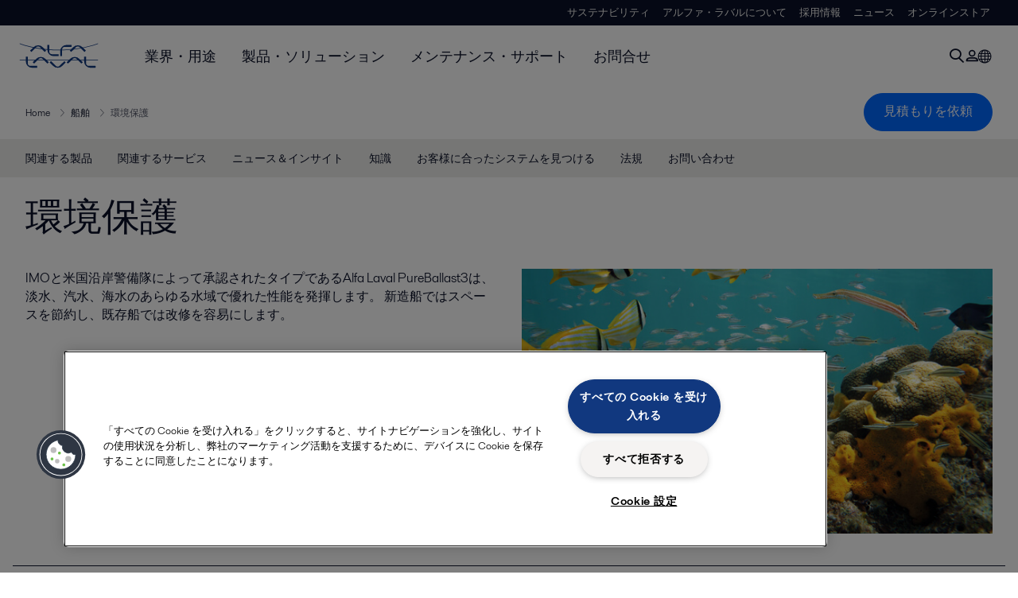

--- FILE ---
content_type: text/html; charset=utf-8
request_url: https://www.alfalaval.jp/industries/marine-and-transportation/marine/ballast-water-treatment/
body_size: 22389
content:
<!DOCTYPE html>
<html class="desktop not-touch" lang="ja" data-locale="ja">
<head>
    <meta charset="UTF-8">
<meta http-equiv="Cache-Control" content="no-cache, no-store, must-revalidate">
<meta http-equiv="Pragma" content="no-cache">
<meta http-equiv="Expires" content="0">
<meta name="viewport" content="width=device-width, initial-scale=1.0">
        <meta name="referrer" content="strict-origin-when-cross-origin">

    <meta http-equiv="X-UA-Compatible" content="IE=edge">

        <title>環境保護 | Alfa Laval</title>

        <meta name="description" content="IMOと米国沿岸警備隊によって型式承認されたアルファ・ラバルのバラスト水処理装置PureBallast3は、淡水、汽水、海水のあらゆる水域で優れた性能を発揮します。 新造船ではスペースを節約し、既存船では改修を容易にします。">


            <link rel="canonical" href="https://www.alfalaval.jp/industries/marine-and-transportation/marine/ballast-water-treatment/">

<link rel="alternate" hreflang="bg" href="https://www.alfalaval.bg/industries/marine-transportation/marine/ballast-water-treatment/">
<link rel="alternate" hreflang="da" href="https://www.alfalaval.dk/industrier/marine-og-transport/marine/miljobeskyttelse/">
<link rel="alternate" hreflang="el" href="https://www.alfalaval.gr/industries/marine-and-transportation/marine/ballast-water-treatment/">
<link rel="alternate" hreflang="en" href="https://www.alfalaval.com/industries/marine-transportation/marine/ballast-water-management/">
<link rel="alternate" hreflang="en-au" href="https://www.alfalaval.com.au/industries/marine-and-transportation/marine/ballast-water-management/">
<link rel="alternate" hreflang="en-bz" href="https://www.alfalaval.nl/industries/marine-and-transportation/marine/ballast-water-management/">
<link rel="alternate" hreflang="en-ca" href="https://www.alfalaval.ca/industries/marine-and-transportation/marine/ballast-water-management/">
<link rel="alternate" hreflang="en-gb" href="https://www.alfalaval.co.uk/industries/marine-and-transportation/marine/ballast-water-management/">
<link rel="alternate" hreflang="en-in" href="https://www.alfalaval.in/industries/marine-and-transportation/marine/ballast-water-management/">
<link rel="alternate" hreflang="en-my" href="https://www.alfalaval.my/industries/marine-transportation/marine/ballast-water-management/">
<link rel="alternate" hreflang="en-nz" href="https://www.alfalaval.co.nz/industries/marine-and-transportation/marine/ballast-water-management/">
<link rel="alternate" hreflang="en-sg" href="https://www.alfalaval.sg/industries/marine-and-transportation/marine/ballast-water-management/">
<link rel="alternate" hreflang="en-tt" href="https://www.alfalaval.ae/industries/marine-and-transportation/marine/ballast-water-management/">
<link rel="alternate" hreflang="en-us" href="https://www.alfalaval.us/industries/marine-and-transportation/marine/ballast-water-management/">
<link rel="alternate" hreflang="en-za" href="https://www.alfalaval.co.za/industries/marine-and-transportation/marine/ballast-water-management/">
<link rel="alternate" hreflang="es" href="https://www.alfalaval.es/industrias/marina-y-transporte/marina/tratamiento-de-agua-de-lastre/">
<link rel="alternate" hreflang="es-ar" href="https://www.alfalaval.lat/industrias/marina-y-transporte/marina/proteccion-medioambiental/">
<link rel="alternate" hreflang="es-co" href="https://www.alfalaval.com.co/industrias/marina-y-transporte/marina/proteccion-medioambiental/">
<link rel="alternate" hreflang="es-mx" href="https://www.alfalaval.mx/industrias/marina-y-transporte/marina/proteccion-medioambiental/">
<link rel="alternate" hreflang="fi" href="https://www.alfalaval.fi/teollisuusalat/meriteollisuus-ja-kuljetusala/meriteollisuus/ymparistonsuojelu/">
<link rel="alternate" hreflang="fr" href="https://www.alfalaval.fr/industries/marine-et-transport/marine/traitement-des-eaux-de-ballast/">
<link rel="alternate" hreflang="fr-be" href="https://www.alfalaval.nl/fr-be/industries/marine-et-transport/marine/protection-de-l-environnement/">
<link rel="alternate" hreflang="fr-ca" href="https://www.alfalaval.ca/fr-ca/industries/marine-et-transport/marine/protection-de-l-environnement/">
<link rel="alternate" hreflang="id" href="https://www.alfalaval.id/industries/marine-transportation/marine/ballast-water-management/">
<link rel="alternate" hreflang="it" href="https://www.alfalaval.it/industrie/marina-e-trasporti/settore-navale/tutela-ambientale/">
<link rel="alternate" hreflang="ja" href="https://www.alfalaval.jp/industries/marine-and-transportation/marine/ballast-water-treatment/">
<link rel="alternate" hreflang="ko" href="https://www.alfalaval.kr/industries/marine-and-transportation/marine/ballast-water-treatment/">
<link rel="alternate" hreflang="lt" href="https://www.alfalaval.lt/pramons-akos/jr-pramon-ir-transportas/juru-pramone/aplinkos-apsauga/">
<link rel="alternate" hreflang="lv" href="https://www.alfalaval.lv/rupniecibas-industrijas/iekartas-kugiem-un-citam-transportam/iekartas-kugiem/vides-aizsardziba/">
<link rel="alternate" hreflang="nl" href="https://www.alfalaval.nl/nl/industrieen/scheepvaart-en-transport/marine/ballastwaterbehandeling/">
<link rel="alternate" hreflang="no" href="https://www.alfalaval.no/industrier/maritim-og-transport/maritim/miljovern/">
<link rel="alternate" hreflang="pl" href="https://www.alfalaval.pl/branze-przemyslowe/przemysl-morski-transport/przemysl-morski/oczyszczanie-wod-balastowych/">
<link rel="alternate" hreflang="pt" href="https://www.alfalaval.com.br/industrias/marinha-e-transporte/sistema-de-tratamento-de-agua-de-lastro/protecao-ambiental/">
<link rel="alternate" hreflang="ro" href="https://www.alfalaval.ro/industrii/marin-i-transport/marina/potectia-mediului/">
<link rel="alternate" hreflang="sv" href="https://www.alfalaval.se/industrier/sjofart-och-transporter/varv-och-sjofart/barlastvattenrening/">
<link rel="alternate" hreflang="th" href="https://www.alfalaval.co.th/industries/marine-transportation/marine/ballast-water-management/">
<link rel="alternate" hreflang="tr" href="https://www.alfalaval.com.tr/endustriler/denizcilik-ve-tasimacilik/denizcilik/balast-suyu-yonetimi/">
<link rel="alternate" hreflang="uk" href="https://www.alfalaval.ua/industries/marine-transportation/marine/ballast-water-treatment/">
<link rel="alternate" hreflang="zh" href="https://www.alfalaval.cn/industries/marine-and-transportation/marine/ballast-water-management/">
<link rel="alternate" hreflang="zh-tw" href="https://www.alfalaval.tw/industries/marine-and-transportation/marine/ballast-water-management/">
<link rel="alternate" hreflang="x-default" href="https://www.alfalaval.com/industries/marine-transportation/marine/ballast-water-management/">

    
    <meta prefix="og:http://ogp.me/ns#" property="og:title" content="環境保護"><meta prefix="og:http://ogp.me/ns#" property="og:url" content="https://www.alfalaval.jp/industries/marine-and-transportation/marine/ballast-water-treatment/"><meta prefix="og:http://ogp.me/ns#" property="og:description" content="アルファ・ラバルのテクノロジーにより、環境と収益の両方にメリットがる持続可能なバランスを作り出すことができます。"><meta prefix="og:http://ogp.me/ns#" property="og:image" content="https://www.alfalaval.jp/globalassets/images/industries/marine-and-transportation/marine/environmental-protection-640x360.jpg">

    <link rel="preconnect" href="https://cdn.cookielaw.org/">
<link rel="dns-prefetch" href="https://cdn.cookielaw.org/">

<link rel="preconnect" href="https://assets.adobedtm.com/">
<link rel="dns-prefetch" href="https://assets.adobedtm.com/">

<link rel="preconnect" href="https://www.gstatic.com/">
<link rel="dns-prefetch" href="https://www.gstatic.com/">

<link rel="preconnect" href="https://www.recaptcha.net/">
<link rel="dns-prefetch" href="https://www.recaptcha.net/">

<link href="/dist/main.9a2aa1cd7fcc67db7431.bundle.css" rel="stylesheet">    
<link rel="icon" type="image/png" sizes="16x16" href="/favicon-16x16.png">
<link rel="icon" type="image/png" sizes="32x32" href="/favicon-32x32.png">
<link rel="icon" type="image/png" sizes="48x48" href="/favicon-48x48.png">
<link rel="icon" type="image/png" sizes="64x64" href="/favicon-64x64.png">
<link rel="icon" type="image/png" sizes="128x128" href="/favicon-128x128.png">



    <script>
        window.lang = "ja";
        window.pageId = "21275";
        window.pageType = "PageIndustry";
        window.countryId = "821";
        window.isCorporateSite = false;
         var ua = window.navigator.userAgent;
        var msie = ua.indexOf("MSIE ");
        if (msie > 0 || !!navigator.userAgent.match(/Trident.*rv\:11\./)) {
            var s = document.createElement('script')
            s.src = '/assets/js/pollyfill-ie.js'
            s.async = true
            document.head.appendChild(s)
        }
    </script>
<script defer src="/dist/965.9a2aa1cd7fcc67db7431.bundle.js"></script><script defer src="/dist/main.9a2aa1cd7fcc67db7431.bundle.js"></script>    <!-- OneTrust Cookies Consent Notice start for www.alfalaval.jp -->
<script type="text/javascript" src="https://cdn.cookielaw.org/consent/39c8e69d-07fa-4a86-a9bf-349c548bd341/OtAutoBlock.js" ></script>
<script src="https://cdn.cookielaw.org/scripttemplates/otSDKStub.js" data-document-language="true" type="text/javascript" charset="UTF-8" data-domain-script="39c8e69d-07fa-4a86-a9bf-349c548bd341" ></script>
<script type="text/javascript">
function OptanonWrapper() { }
</script>
<!-- OneTrust Cookies Consent Notice end for www.alfalaval.jp -->


<meta name="google-site-verification" content="R-zi0W_WrvShFXePIwu22-wAamQWtyI0N_2QC9ZTGR8" />

<!-- Adobe Data Collection (Adobe Launch) container -->
<script src=https://assets.adobedtm.com/d5c621d98c60/df93fb6174be/launch-dda8d1b8615d.min.js async></script>




<!-- GTM data layer -->
<script>
  // Defined variables below to use those for marketo hidden field population, product model datalayer
  var business_unit = 'msh'; var division = 'marinedivision'; var sub_application = ''; var page_category = 'industries,marine and transportation,marine,ballast water management';
  var dataLayer = window.dataLayer = window.dataLayer || []; dataLayer.push({ event: "page_view", site: "japan", page_type: 'industries', division: 'marinedivision', energy: 'false', fandw: 'false', marine: 'true', business_unit: 'msh', sub_application: '', page_category: 'industries,marine and transportation,marine,ballast water management', campaign_tag: 'pureballast', last_publish_date: '2023/11/28 4:05:27' }, { originalLocation: document.location.protocol + "//" + document.location.hostname + document.location.pathname + document.location.search });
</script>





    
<link rel='stylesheet' type='text/css' data-f-resource='EPiServerForms.css' href='/WebResource.axd?d=-72a2RXqbGlDaFh3ocAP9-r2FsFONkIlVgr2x6Fae05SjXZqWSBFIJq7hWUo1lWv0BciWNA1mUQ0NkaI8ciW5glf2vmXgN0alLnDi3nJWAoGglLOZgP465tP5m9QqL-pZPm5ZPKyivcY5LyyegCwC_fGWvRjlcAorR-IZXkCDSuLSb5Q6wjBqE48UI032F2W0&t=638124585560000000' />

<script type="text/javascript">
var epi = epi||{}; epi.EPiServer = epi.EPiServer||{}; epi.EPiServer.Forms = epi.EPiServer.Forms||{};
                    epi.EPiServer.Forms.InjectFormOwnJQuery = true;epi.EPiServer.Forms.OriginalJQuery = typeof jQuery !== 'undefined' ? jQuery : undefined;
</script>


    <script type="text/javascript">
window.translations = {"searchAjaxServerErrorMessage":{"translation":"サーバーエラーが発生しました。しばらくしてから、もう一度お試しください。"},"searchLoadMoreCategoryResults":{"translation":"さらに結果を表示 {{category}}"},"searchHeadingItemsFound":{"translation":"アイテムが見つかりました"},"searchHeadingResultsFor":{"translation":"検索結果"},"optgroupBack":{"translation":"戻る"},"PreviousMonth":{"translation":"前月"},"NextMonth":{"translation":"次月"},"January":{"translation":"1月"},"February":{"translation":"2月"},"March":{"translation":"3月"},"April":{"translation":"4月"},"May":{"translation":"5月"},"June":{"translation":"6月"},"July":{"translation":"7月"},"August":{"translation":"8月"},"September":{"translation":"9月"},"October":{"translation":"10月"},"November":{"translation":"11月"},"December":{"translation":"12月"},"Sunday":{"translation":"日曜日"},"Monday":{"translation":"月曜日"},"Tuesday":{"translation":"火曜日"},"Wednesday":{"translation":"水曜日"},"Thursday":{"translation":"木曜日"},"Friday":{"translation":"金曜日"},"Saturday":{"translation":"土曜日"},"Sun":{"translation":"日曜日"},"Mon":{"translation":"月曜日"},"Tue":{"translation":"火曜日"},"Wed":{"translation":"水曜日"},"Thu":{"translation":"木曜日"},"Fri":{"translation":"金曜日"},"Sat":{"translation":"土曜日"}};

    </script>
    
    
<script type="text/javascript">var appInsights=window.appInsights||function(config){function t(config){i[config]=function(){var t=arguments;i.queue.push(function(){i[config].apply(i,t)})}}var i={config:config},u=document,e=window,o="script",s="AuthenticatedUserContext",h="start",c="stop",l="Track",a=l+"Event",v=l+"Page",r,f;setTimeout(function(){var t=u.createElement(o);t.src=config.url||"https://js.monitor.azure.com/scripts/a/ai.0.js";u.getElementsByTagName(o)[0].parentNode.appendChild(t)});try{i.cookie=u.cookie}catch(y){}for(i.queue=[],r=["Event","Exception","Metric","PageView","Trace","Dependency"];r.length;)t("track"+r.pop());return t("set"+s),t("clear"+s),t(h+a),t(c+a),t(h+v),t(c+v),t("flush"),config.disableExceptionTracking||(r="onerror",t("_"+r),f=e[r],e[r]=function(config,t,u,e,o){var s=f&&f(config,t,u,e,o);return s!==!0&&i["_"+r](config,t,u,e,o),s}),i}({instrumentationKey:"dcc7b387-c062-44c7-9f04-a1e3a5481ab6",sdkExtension:"a"});window.appInsights=appInsights;appInsights.queue&&appInsights.queue.length===0&&appInsights.trackPageView();</script></head>


<body class=" l-site">
    



    <div id="requestcontact" class="request-modal"></div>
    <div id="webshop" class="request-modal"></div>

    <div id="header" class="l-header with-breadcrumbs with-in-page-nav">
        

<div class="l-header-sticky-wrapper" id="l-header-sticky-wrapper">
    <div class="l-header-sticky offset-top">
        <div class="l-header-top-bar">
            <div class="l-header-container-specialmenu">
                <div class="l-flex-items"></div>
                <div class="l-flex-items center">
                    <div class="c-top-menu loading"></div>
                </div>
            </div>
        </div>


        <div class="l-header-main">
            <div class="l-header-container loading">
                <div class="l-header-main-left">
                </div>
                <div class="l-header-main-brand">
                    <a class="header-logo-primary">
                        <img src="/ui/css/img/logo-alfalaval.svg" alt="Alfa Laval" height="100px" width="100px"></img>
                    </a>
                </div>

                <div class="l-header-main-right">
                    <div class="l-header-main-menu"></div>
                </div>
            </div>
        </div>
            <div class="c-headerbar">
                <div class="c-headerbar-container loading">
                    <div>
                        <div class="c-breadcrumb">
                            <div class="c-breadcrumb-container"></div>
                            <div class="c-headerbar-social"></div>
                        </div>
                    </div>
                </div>
            </div>
                    <div class="c-in-page-nav loading"></div>

    </div>

</div>

    </div>
    <div class="overlay"></div>

    <section class="page-content l-page">
        

<div data-to-be-optimized="true">
    


<div class="l-page-industry">
    <div class="l-content">
        <div class="l-section l-section-100">
            <div class="c-in-page-nav ">
                <div class="c-in-page-nav-swiper swiper-container">
<ul class="c-in-page-nav-list swiper-wrapper">
                <li class="c-in-page-nav-list-item swiper-slide">
                    <a href="#Nav-RelatedProducts">関連する製品</a>
                </li>
                <li class="c-in-page-nav-list-item swiper-slide">
                    <a href="#Nav-RelatedServices">関連するサービス</a>
                </li>
                <li class="c-in-page-nav-list-item swiper-slide"><a href="#Nav-289989"> ニュース＆インサイト</a>  </li>
            <li class="c-in-page-nav-list-item swiper-slide"><a href="#Nav-289993"> 知識</a>  </li>
            <li class="c-in-page-nav-list-item swiper-slide"><a href="#Nav-290000"> お客様に合ったシステムを見つける</a>  </li>
            <li class="c-in-page-nav-list-item swiper-slide"><a href="#Nav-290010"> 法規</a>  </li>
            <li class="c-in-page-nav-list-item swiper-slide"><a href="#Nav-290020"> お問い合わせ</a>  </li>

</ul>
                </div>

                <div class="c-in-page-nav-button is-next is-hidden"></div>
                <div class="c-in-page-nav-button is-prev is-hidden"></div>
            </div>
        </div>
    </div>
    <div class="l-content is-bound">
    <div class="l-section l-section-100 flex-order-2">
        <div class="l-section l-section-100 l-section-padding">
                <h1 class="al-break-word">環境保護</h1>
        </div>
    </div>
    <div class="l-section l-section-50 flex-order-3">
        <div class="l-section l-section-100 l-section-padding">
            
            <p>IMOと米国沿岸警備隊によって承認されたタイプであるAlfa Laval PureBallast3は、淡水、汽水、海水のあらゆる水域で優れた性能を発揮します。 新造船ではスペースを節約し、既存船では改修を容易にします。</p>
        </div>
    </div>
    <div class="l-section l-section-50 flex-order-1">
            <div class="l-section l-section-100 l-section-padding img-no-paddiing">
                <div class="c-block-title-banner-new">
                    <img src="https://www.alfalaval.jp/globalassets/images/industries/marine-and-transportation/marine/environmental-protection-640x360.jpg" class="fixie-block" alt="Ballast water treatment" height="360" width="640"/>
                </div>
            </div>
    </div>

    </div>



    <!--content area-->
    
    
    <div class="l-content">
        <div class="l-section l-section-100">
            <div id="RelatedTabs"></div>
        </div>
    </div>
    <!--old template-->
    <section>
        <div class="l-content l-page-center">
                <div class="l-section l-section-block l-section-main">
                    <div class="wysiwyg">
                        
                    </div>
                </div>
            
        </div>
    </section>
    <!--content area-->
    <div class="l-content l-content-padding is-bound"><div class="l-section l-section-100 l-section-padding" id="ref294936"><div class="c-vignette-block is-standard is-image-left is-grey">
    <div class="c-vignette-block-body">
        <div class="c-vignette-block-body-wrapper">
            <div class="c-vignette-block-content">
                    <div class="c-vignette-block-title">
                        <h2>偽りのない信頼 - すべての水域</h2>
                    </div>

                    <div class="c-vignette-block-text">
                        <p>
                            Alfa Laval PureBallast 3は、第3世代のバラスト水処理技術であり、改訂G8に対応する最初の解決策です。 現在までに、1900基以上のPureBallastシステムが販売され、そのうち数百基は改修向けに設置済みです。 さらに、Alfa Laval PureBallast 3は、十分に準備が整ったサプライヤーによりサポートされます。 大規模な生産資源、強力なパートナーシップ、および十分に整備されたサービス提供により、アルファ・ラバルはバラスト水処理において信頼性の高い選択肢です。
                        </p>
                    </div>

                    <div class="c-vignette-block-link-list">

                    </div>

            </div>
                <div class="c-vignette-block-button">
                    <a class="c-button" href="/microsites/pureballast/">PureBallastサイトをご覧ください</a>
                </div>
        </div>

    </div>

        <div class="img-section">
            <img class="c-vignette-block-thumbnail" src="https://www.alfalaval.jp/globalassets/images/microsites/pureballast/why-pureballast/bwtherobanner_640x360.jpg" loading="lazy" alt="BWTherobanner 640x360" height="360" width="640"/>
        </div>
</div>

</div><span id="Nav-289989" class="c-in-page-nav-target in-page-block-level">.</span>

<div class="l-section l-section-100 l-section-padding" id="ref289992"><div class="c-vignette-block is-standard is-image-right is-grey">
    <div class="c-vignette-block-body">
        <div class="c-vignette-block-body-wrapper">
            <div class="c-vignette-block-content">
                    <div class="c-vignette-block-title">
                        <h2>PureBallastニュースレター</h2>
                    </div>

                    <div class="c-vignette-block-text">
                        <p>
                            PureBallastニュースレターでバラスト水処理に関する最新情報を入手しましょう
                        </p>
                    </div>

                    <div class="c-vignette-block-link-list">

                    </div>

            </div>
                <div class="c-vignette-block-button">
                    <a class="c-button" href="/products/process-solutions/ballast-water-solutions/pureballast-newsletter/">購読</a>
                </div>
        </div>

    </div>

        <div class="img-section">
            <img class="c-vignette-block-thumbnail" src="https://www.alfalaval.jp/globalassets/blocks/other/all-new-pages/industries/marine/ballast-water-treatment/pureballast-newsletter-960x480.jpg" loading="lazy" alt="PureBallast-newsletter-960x480" height="360" width="640"/>
        </div>
</div>

</div><span id="Nav-289993" class="c-in-page-nav-target in-page-block-level">.</span>

<div class="l-section l-section-100 l-section-padding" id="ref289994">

<div class="c-block">
        <h4 class="c-panelblock-header none">知識</h4>
            <div class="wysiwyg">
            <p>当社のソリューションは、世界のバラスト水処理要件と米国沿岸警備隊（USCG）の要件の両方を満たしています。</p>
        </div>
    </div></div><div class="l-section l-section-100 l-section-padding" id="ref289995">    <img src="https://www.alfalaval.jp/globalassets/blocks/other/all-new-pages/industries/marine/ballast-water-treatment/btw-complete-solution-1248x480.jpg" loading="lazy" alt="BTW complete solution 1248x480" height="360" width="640"/>

</div><div class="l-section l-section-50 l-section-padding" id="ref289996">

<div class="c-block">
            <div class="wysiwyg">
            <h3>新しい法律への準備をする</h3>
<p>IMOバラスト水管理（BWM）条約の批准以来、新規建設では納入時に設置された処理装置が必要です。 2019年9月8日以降、既存の船舶は改修する必要があります。</p>
<p>米国海域でバラスト排水する必要がある船主は、さらに検討すべき問題があります。</p>
<p>今の決定は、今後何年もの間ビジネスで成功を収めるために非常に重要です。</p>
        </div>
    </div></div><div class="l-section l-section-50 l-section-padding" id="ref289997">

<div class="c-block">
            <div class="wysiwyg">
            <h3>重要なリーダーシップ</h3>
<p>当社は、BWM条約またはUSCG法を遵守するのに役立つ知識とリソースを持っています。 当社の柔軟なPureBallast 3製品は、特定のニーズに合わせて最高のコスト効率の高い装置を実現します。</p>
<p>当社は、IMOおよびUSCGタイプの承認を含むバラスト水処理基準の開発に携わってきました。 1,700基を超えるPureBallast装置を装着してきたので（そのうち600基超は改造）、安全に保護されることがわかります。</p>
        </div>
    </div></div><div class="l-section l-section-100 l-section-padding" id="ref289998"><div class="c-vignette-block is-standard is-image-left is-grey">
    <div class="c-vignette-block-body">
        <div class="c-vignette-block-body-wrapper">
            <div class="c-vignette-block-content">
                    <div class="c-vignette-block-title">
                        <h2>認定および承認</h2>
                    </div>

                    <div class="c-vignette-block-text">
                        <p>
                            PureBallast 3は、すべての主要船級団体によって認定されています。 具体的な内容をご覧ください。
                        </p>
                    </div>

                    <div class="c-vignette-block-link-list">

                    </div>

            </div>
                <div class="c-vignette-block-button">
                    <a class="c-button" href="/products/process-solutions/ballast-water-solutions/pureballast-3/">続きを読む</a>
                </div>
        </div>

    </div>

        <div class="img-section">
            <img class="c-vignette-block-thumbnail" src="https://www.alfalaval.jp/globalassets/images/microsites/pureballast/pureballast_bwt_webinar_640x360.jpg" loading="lazy" alt="PureBallast BWT webinar 640x360" height="360" width="640"/>
        </div>
</div>

</div><div class="l-section l-section-100 l-section-padding" id="ref289999"><div class="c-vignette-block is-standard is-image-left is-grey">
    <div class="c-vignette-block-body">
        <div class="c-vignette-block-body-wrapper">
            <div class="c-vignette-block-content">
                    <div class="c-vignette-block-title">
                        <h2>参考文献</h2>
                    </div>

                    <div class="c-vignette-block-text">
                        <p>
                            これまで納入してきた1,700基を超えるPureBallast装置の成功事例をお読みください。
                        </p>
                    </div>

                    <div class="c-vignette-block-link-list">

                    </div>

            </div>
                <div class="c-vignette-block-button">
                    <a class="c-button" href="/products/process-solutions/ballast-water-solutions/pureballast-3/#ref1092793">続きを読む</a>
                </div>
        </div>

    </div>

        <div class="img-section">
            <img class="c-vignette-block-thumbnail" src="https://www.alfalaval.jp/globalassets/images/industries/marine-and-transportation/ballast-water-treatment/tanker_discharging_ballast_into_the_harbor_water_flows_from_the_side.jpg" loading="lazy" alt="Tanker discharging ballast into the harbor Water flows from the side" height="360" width="640"/>
        </div>
</div>

</div><span id="Nav-290000" class="c-in-page-nav-target in-page-block-level">.</span>

<div class="l-section l-section-75 l-section-padding" id="ref290001">

<div class="c-block">
        <h4 class="c-panelblock-header none">お客様に合ったシステムを見つける</h4>
            <div class="wysiwyg">
            <p>バラスト水処理装置を選択するときは、船舶への完全に合致し、スムーズな運航を保証し、環境法令を確実に遵守することが必要です。 アルファ・ラバルPureBallast 3を使用することで、このいずれの条件についても満たすことができます。</p>
        </div>
    </div></div><div class="l-section l-section-100 l-section-padding" id="ref290002">

<div class="c-block">
            <div class="wysiwyg">
            <p><iframe loading="lazy" src="https://www.youtube.com/embed/_GNY3jEVsyU" height="720" width="1280"></iframe></p>
        </div>
    </div></div><div class="l-section l-section-50 l-section-padding" id="ref290003">

<div class="c-block">
            <div class="wysiwyg">
            <h3>長期的な選択</h3>
<p>バラスト水処理装置は持続性を備え、長期的に再販価値を提供する必要があります。</p>
<h4>信頼性の選択</h4>
<p>海水条件で腐食しない主要コンポーネンを選択することで、バラスト水処理装置を船舶と同じ耐用期間まで利用しましょう。</p>
<p>UVリアクターは、316Lのようなスチールグレードで構築されている場合、5年後に交換が必要な圧力容器です。 PureBallast 3リアクターは、20年以上の寿命が期待される超オーステナイト系ステンレス鋼製です。</p>
<p>船舶が航海できる場所は、潜在的バイヤーだけでなく、何に対して支払うかにも影響を与えます。 また、世界中の長期的なサポートを期待できる認定サプライヤーの機器を評価します。</p>
        </div>
    </div></div><div class="l-section l-section-50 l-section-padding" id="ref290004">

<div class="c-block">
            <div class="wysiwyg">
            <h3>完全に安全なバラスト水処理</h3>
<p>Alfa Laval PureBallast 3は信頼できる選択肢です。 大規模なグローバル組織によってバックアップされた信頼性の高い製品です。 当社は一世紀に渡って海洋産業に従事し、最初の提案時からバラスト水処理に携わってきました。</p>
<p><iframe loading="lazy" src="https://www.youtube.com/embed/KPgxPAJeBcM" height="1028" width="1248"></iframe></p>
        </div>
    </div></div><div class="l-section l-section-100 l-section-padding" id="ref290005"><div class="c-vignette-block is-standard is-image-left is-grey">
    <div class="c-vignette-block-body">
        <div class="c-vignette-block-body-wrapper">
            <div class="c-vignette-block-content">
                    <div class="c-vignette-block-title">
                        <h2>バラスト水処理装置の選択</h2>
                    </div>

                    <div class="c-vignette-block-text">
                        <p>
                            最適なシステムの選択に役立つ選択のポイント11ガイドをダウンロードしてください。
                        </p>
                    </div>

                    <div class="c-vignette-block-link-list">

                    </div>

            </div>
                <div class="c-vignette-block-button">
                    <a class="c-button" href="/industries/marine-and-transportation/marine/ballast-water-treatment/choosing-a-system/">ガイドを見る</a>
                </div>
        </div>

    </div>

        <div class="img-section">
            <img class="c-vignette-block-thumbnail" src="https://www.alfalaval.jp/globalassets/blocks/other/all-new-pages/industries/marine/ballast-water-treatment/bwt-choosing-960x480.jpg" loading="lazy" alt="BWT-choosing-960x480" height="360" width="640"/>
        </div>
</div>

</div><div class="l-section l-section-100 l-section-padding" id="ref290006">

<div class="c-block">
            <div class="wysiwyg">
            <h3>主要サプライヤーとシステム</h3>
<p>PureBallastはバラスト水処理で最も確立された選択肢です。</p>
        </div>
    </div></div><div class="l-section l-section-100 l-section-padding" id="ref290007">    <img src="https://www.alfalaval.jp/globalassets/blocks/other/all-new-pages/industries/marine/ballast-water-treatment/bwt-leading-1248x624.jpg" loading="lazy" alt="BWT leading 1248x624" height="360" width="640"/>

</div><div class="l-section l-section-50 l-section-padding" id="ref290008">

<div class="c-block">
            <div class="wysiwyg">
            <h3>リーダーシップの歴史</h3>
<p>当社は、10年以上にわたってバラスト水処理に携わり、処理技術を開発してきました。 また、標準の策定と市場の教育のため、主要な識者たちに生物学的および技術的専門知識を提供してきました。</p>
<p>Wallenius Waterと協力して開発されたPureBallastは、バラスト水処理の最前線で成熟したシステムです。 2006年に発売された当初のシステムは、商業的に入手可能な最初の処理ソリューションでした。</p>
<h3>広く販売され、信頼されている</h3>
<p>1,700基を超えるPureBallast装置が納入および発注されてきました。 何百基ものPureBallast装置が改修として設置され、コンテナ船、タンカー、ばら積み貨物船、海洋補給船、海軍艦艇など、さまざまな種類の造船所や船舶タイプに世界中で設置されてきました。</p>
<h3>全世界での総合サポート</h3>
<p>当社は、新造船および既存船に総合的なソリューションを提供しています。 当社の大規模生産は、BWM条約が発効したときのニーズを満たす準備ができています。</p>
<p>造船所およびエンジニアリング企業は、明確かつ完全な文書と、専門家によるコンサルティングをご利用いただけます。 当社は、実績合意を含むクラス最高のサポートを提供しています。</p>
<p>世界中のどこからでも、アドバイスからサービスまで、必要なものをすべて手に入れることができます。</p>
        </div>
    </div></div><div class="l-section l-section-50 l-section-padding" id="ref290009">

<div class="c-block">
            <div class="wysiwyg">
            <h3>受注実績</h3>
<p>当社は、世界各地からさまざまな船種向けのPureBallastを受注してきました。</p>
<h4>船種別</h4>
<ul>
<ul>
<li>アンカー・ハンドリング・タグ</li>
<li>ばら積み貨物船</li>
<li>自動車運搬船</li>
<li>沿岸フェリー</li>
<li>コンテナ・フィーダー</li>
<li>コンテナ船</li>
<li>クルーズ船</li>
<li>ドリル船</li>
<li>一般貨物船</li>
<li>LNGタンカー</li>
<li>LPGタンカー</li>
<li>海軍艦艇</li>
<li>海洋補給船</li>
<li>調査船</li>
<li>リバー・ライナー</li>
<li>RoRo船</li>
<li>シャトル・タンカー</li>
<li>補給船</li>
<li>タンカー</li>
</ul>
</ul>
        </div>
    </div></div><span id="Nav-290010" class="c-in-page-nav-target in-page-block-level">.</span>

<div class="l-section l-section-75 l-section-padding" id="ref290011">

<div class="c-block">
        <h4 class="c-panelblock-header none">バラスト水処理に関する法規</h4>
            <div class="wysiwyg">
            <p>バラスト水処理に関する規制がついに発効しました。 IMOバラスト水管理（BWM）条約は批准され、米国沿岸警備隊（USCG）法が既に施行されています。 当社は10年間にわたる知識と経験を有し、お客様の船舶に影響を及ぼす規制に対応するための知識を備えています。</p>
        </div>
    </div></div><div class="l-section l-section-100 l-section-padding" id="ref290012">    <img src="https://www.alfalaval.jp/globalassets/blocks/other/all-new-pages/industries/marine/ballast-water-treatment/bwt-legislation-1248x624.jpg" loading="lazy" alt="BWT legislation 1248x624" height="360" width="640"/>

</div><div class="l-section l-section-50 l-section-padding" id="ref290013">

<div class="c-block">
            <div class="wysiwyg">
            <h3>USCGバラスト水排水基準</h3>
<p>USCGバラスト水排水基準は、2012年6月から施行されています。2013年12月現在、米国海域でのバラスト排水を希望する新しい船舶はすべて、既存の船舶の要件に従わなければなりません。</p>
<p>初期期間は、一部のIMO承認システムについて代替管理システム（AMS）として米国海域での使用が承認されました。 USCG型式承認を受けた処理システムが利用になるために、2017年3月7日以降に設置されたIMOシステムについてはAMSの承認は受けられなくなります。</p>
<p>現在、USCG型式承認のために提出されたシステムは、CMFDA/FDA染色法に従って試験する必要があります。 このシステムは、試験の実行時に十分に開発済みで、試験は独立した第三者が実施する必要があります。 こうした透明性により、試験結果の信頼性が高まります。</p>
<p>USCG試験中の運転パラメーターの監視についてより具体的な要件があります。</p>
<p>現在までに、PureBallast 3を含めて、USCG型式承認を受けたバラスト水処理システムは、ほんの一握りに過ぎません。PureBallast 3のようなUVベースのシステムにより適した最確数（MPN）試験法の今後の承認により、AMSとして承認された一部システムの継続使用も許可される可能性があります。</p>
        </div>
    </div></div><div class="l-section l-section-50 l-section-padding" id="ref290014">

<div class="c-block">
            <div class="wysiwyg">
            <h3>IMO BWM条約</h3>
<p>2004年に採択されたBWM条約は、船舶のバラスト水および堆積物の制御と管理に関する国際条約として正式に認知されています。 批准までに何年もかかりましたが、その発効は今日の処理システムの広範な開発につながりました。</p>
<p>2016年9月のBWM条約の批准以来、バラスト水処理は世界的な大きな課題になりました。 2017年9月現在、新造船には型式承認済みの処理装置が必要ですが、既存の船舶は改訂されたIMO導入スケジュールに従って改装する必要があります。 認可日を過ぎて米国海域で運航する船舶は、米国海域で排出する場合、BWMSでバラスト水を処理する必要があります。</p>
<p>BWM条約は、バラスト水処理に必要な制御メカニズムがあまり周知されていない時期に制定されたため、IMO型式承認証明書は徐々に修正されました。 2014年以降に発行された証明書では、塩分、温度、UV透過率など、システムの運転上の制限についてより詳しく記述されています。 この日付以前に発行された証明書には厳しい検討が加えられ、最新の証明書の改訂が求められます。</p>
<p>今日、BWM条約は、すべての試験手順において高い透明性を確保するために尽力している世界中の第三者試験機関によって、統一的な方法で解釈されています。</p>
        </div>
    </div></div><div class="l-section l-section-50 l-section-padding" id="ref290015"><div class="c-vignette-block is-standard is-image-right is-grey">
    <div class="c-vignette-block-body">
        <div class="c-vignette-block-body-wrapper is-slim">
            <div class="c-vignette-block-content">
                    <div class="c-vignette-block-title">
                        <h2>バラスト水処理に関する法規</h2>
                    </div>

                    <div class="c-vignette-block-text">
                        <p>
                            IMOバラスト水管理（BWM）条約が批准されて以来、バラスト水処理法の問題は世界中で緊急になっており、業界での疑問が浮上しています。
                        </p>
                    </div>

                    <div class="c-vignette-block-link-list">

                    </div>

            </div>
                <div class="c-vignette-block-button">
                    <a class="c-button" href="/products/process-solutions/ballast-water-solutions/pureballast-3/#ref295446">続きを読む</a>
                </div>
        </div>

    </div>

</div>

</div><div class="l-section l-section-50 l-section-padding" id="ref290016"><div class="c-vignette-block is-standard is-image-left is-grey">
    <div class="c-vignette-block-body">
        <div class="c-vignette-block-body-wrapper is-slim">
            <div class="c-vignette-block-content">
                    <div class="c-vignette-block-title">
                        <h2>アルファ・ラバルPureBallast 3およびIMO改訂版G8ガイドライン</h2>
                    </div>

                    <div class="c-vignette-block-text">
                        <p>
                            以下の質問と回答では、改訂版G8ガイドラインによるAlfa Laval PureBallast 3型式承認にどのような意味があるかを説明しています。 
                        </p>
                    </div>

                    <div class="c-vignette-block-link-list">

                    </div>

            </div>
                <div class="c-vignette-block-button">
                    <a class="c-button" href="/microsites/pureballast/selecting/choosing-a-ballast-water-treatment-system/">続きを読む</a>
                </div>
        </div>

    </div>

</div>

</div><div class="l-section l-section-50 l-section-padding" id="ref290017">

<div class="c-block">
            <div class="wysiwyg">
            <h3>改修向けPureBallast 3</h3>
<p>アルファ・ラバルは、バラスト水処理のために船舶を改修する技術的およびロジスティック的な課題に適合します。</p>
<h3>カスタマイズされた改修ソリューション</h3>
<p>ほとんどの船舶には、バラスト水処理のための既存スペースがなく、その配慮がなされていません。 PureBallast 3 Compact Flexのコンパクトさと柔軟性は、改造を簡素化します。</p>
<p>当社は、お客様の要件に合わせて各プロジェクトをカスタマイズし、予算支援や資金調達のオプションを提供します。</p>
<h3>協調と柔軟性</h3>
<p>お客様のエンジニアリング部門と選択されたヤードで作業することができます。エンジニアリング・サポート、3Dレーザー・スキャン、クラス認定など、当社のネットワークから専門知識を確保することもできます。</p>
<p>また、既存のドック入りのスケジュールに合わせたり、航海中に設置を手配したりすることができます。 ロジスティクスの強化されたグローバル組織として、当社はドックに入る前に交易経路が変更された場合でも、プロジェクトを進めることができます。 大きな変化が生じた場合でも、世界全体に展開する当社のプレゼンスと機能により、プロジェクトをスムーズかつ確実に成功へと導きます。</p>
<p><a class="list-link" href="https://www.alfalaval.jp/globalassets/documents/microsites/pureballast/pdf/alfa-laval-pureballast-3.1-retrofit.pdf">Retrofitリーフレットのダウンロード</a></p>
        </div>
    </div></div><div class="l-section l-section-50 l-section-padding" id="ref290019">    <img src="https://www.alfalaval.jp/globalassets/blocks/other/all-new-pages/products/pureballast-3/cooperation-diagram-from-retrofit-leaflet.png" loading="lazy" alt="cooperation diagram from retrofit leaflet" height="360" width="640"/>

</div><span id="Nav-290020" class="c-in-page-nav-target in-page-block-level">.</span>

<div class="l-section l-section-66 l-section-padding" id="ref290021">

<div class="c-block">
            <div class="wysiwyg">
            <h3>バラスト水処理について当社をご信頼ください</h3>
<p>Alfa Laval PureBallast 3システムに対する次のステップの準備は整いましたか？ お客様の船舶についてより多くの情報やお見積もりを喜んで提供いたします。</p>
        </div>
    </div></div><div class="l-section l-section-66 l-section-padding" id="ref298065">

    <form method="post" novalidate="novalidate"
          data-f-metadata=""
          enctype="multipart/form-data" class="EPiServerForms ValidationSuccess" data-f-type="form" id="adbb36de-9b24-4c41-a136-e571beaa3886">

    
<script type="text/javascript">
// This view acts as a rendering template to render InitScript(and server-side Form's descriptor) in FormContainerBlock's client-side for Form[adbb36de-9b24-4c41-a136-e571beaa3886].
//TECHNOTE: all serverside (paths, dynamic values) of EPiServerForms will be transfered to client side here in this section. 
(function initializeOnRenderingFormDescriptor() {
    // each workingFormInfo is store inside epi.EPiServer.Forms, lookup by its FormGuid
    var workingFormInfo = epi.EPiServer.Forms["adbb36de-9b24-4c41-a136-e571beaa3886"] = {
        Id: "adbb36de-9b24-4c41-a136-e571beaa3886",
        Name: "BWT application #form",
        // whether this Form can be submitted which relates to the visitor's data (cookie, identity) and Form's settings (AllowAnonymous, AllowXXX)

        SubmittableStatus : {"submittable":true,"message":""},        
        ConfirmMessage : "",
        ShowNavigationBar : true,
        ShowSummarizedData : false,
        
        // serialize the dependency configuration of this form to clientside
        DependenciesInfo : [],
        // keep all fieldName which are not satisfied the field dependency conditions
        DependencyInactiveElements: [],

        // Validation info, for executing validating on client side
        ValidationInfo : [{"targetElementName":"__field_298067","targetElementId":"d8672961-17bd-47ed-a778-f25ad88f501f","validators":[{"type":"EPiServer.Forms.Implementation.Validation.RequiredValidator","description":null,"model":{"message":"このフィールドは必須です。","validationCssClass":"ValidationRequired","additionalAttributes":{"required":"","aria-required":"true"}}}]},{"targetElementName":"__field_298068","targetElementId":"778e20b1-762b-487b-8e58-d5202e20365a","validators":[{"type":"EPiServer.Forms.Implementation.Validation.RequiredValidator","description":null,"model":{"message":"このフィールドは必須です。","validationCssClass":"ValidationRequired","additionalAttributes":{"required":"","aria-required":"true"}}},{"type":"EPiServer.Forms.Implementation.Validation.EmailValidator","description":null,"model":{"jsPattern":"(^$)|^\\w+([\\.-]?\\w+)*@\\w+([\\.-]?\\w+)*(\\.\\w{2,3})+$","dotNetPattern":"(^$)|^\\w+([\\.-]?\\w+)*@\\w+([\\.-]?\\w+)*(\\.\\w{2,3})+$","message":"有効なメールアドレスを入力。","validationCssClass":null,"additionalAttributes":null}}]},{"targetElementName":"__field_347219","targetElementId":"68a248a0-e95b-494f-8dd0-75956fabb9a6","validators":[{"type":"EPiServer.Forms.Samples.Implementation.Validation.RecaptchaValidator","description":null,"model":{"message":"無効なキャプチャ値。","validationCssClass":null,"additionalAttributes":null}}]}],
        // Steps information for driving multiple-step Forms.
        StepsInfo : {
            Steps: [{"index":0,"attachedUrl":"","dependField":null,"dependCondition":null,"isActive":true,"attachedContentLink":"","dependValue":"","elementName":"__field_","guid":"00000000-0000-0000-0000-000000000000"}]
        },
        FieldsExcludedInSubmissionSummary: [],
        ElementsInfo: {"__field_298067":{"type":"EPiServer.Forms.Implementation.Elements.TextboxElementBlock","friendlyName":"Name","customBinding":false},"__field_298068":{"type":"EPiServer.Forms.Implementation.Elements.TextboxElementBlock","friendlyName":"Email","customBinding":false},"__field_298069":{"type":"EPiServer.Forms.Implementation.Elements.TextareaElementBlock","friendlyName":"Free Text #form","customBinding":false},"__field_298070":{"type":"EPiServer.Forms.Implementation.Elements.SubmitButtonElementBlock","friendlyName":"Submit","customBinding":false},"__field_298073":{"type":"EPiServer.Forms.Implementation.Elements.ParagraphTextElementBlock","friendlyName":"policy","customBinding":false}},
        DataSubmitController: "/EPiServer.Forms/DataSubmit"
        
    };
    
    /// TECHNOTE: Calculation at FormInfo level, and these values will be static input for later processing.
    workingFormInfo.StepsInfo.FormHasNoStep_VirtualStepCreated = true;  // this FLAG will be true, if Editor does not put any FormStep. Engine will create a virtual step, with empty GUID
    workingFormInfo.StepsInfo.FormHasNothing = false;  // this FLAG will be true if FormContainer has no element at all
    workingFormInfo.StepsInfo.AllStepsAreNotLinked = true;  // this FLAG will be true, if all steps all have contentLink=="" (emptyString)
})();
</script>

    
    
    <input type="hidden" class="Form__Element Form__SystemElement FormHidden FormHideInSummarized" name="__FormGuid" value="adbb36de-9b24-4c41-a136-e571beaa3886" data-f-type="hidden" autocomplete="off" />
    <input type="hidden" class="Form__Element Form__SystemElement FormHidden FormHideInSummarized" name="__FormHostedPage" value="21275" data-f-type="hidden" autocomplete="off" />
    <input type="hidden" class="Form__Element Form__SystemElement FormHidden FormHideInSummarized" name="__FormLanguage" value="ja" data-f-type="hidden" autocomplete="off" />
    <input type="hidden" class="Form__Element Form__SystemElement FormHidden FormHideInSummarized" name="__FormCurrentStepIndex" value="0" data-f-type="hidden" autocomplete="off" />
    <input type="hidden" class="Form__Element Form__SystemElement FormHidden FormHideInSummarized" name="__FormSubmissionId" value="" data-f-type="hidden" autocomplete="off" />
    <input name="__RequestVerificationToken" type="hidden" value="MDWYurjMpt_LKFcvZgBaIzHcRuN4lEH0Y19EDGjtEQgsJTIhOniLQIRhIf3pUMf78V_xNsD4mNyS3Q-p3wIvC2ZbbVBa7YPYD0ZzP8_F4D01" />

    

    
    <div class="Form__Status">
        <div role="alert" aria-live="polite" class="Form__Status__Message hide" data-f-form-statusmessage>
            
        </div>
    </div>

    <div data-f-mainbody class="Form__MainBody">
        
        <section id="__field_" data-f-type="step" data-f-element-name="__field_" class="Form__Element FormStep Form__Element--NonData " data-f-stepindex="0" data-f-element-nondata>
            

            <!-- Each FormStep groups the elements below it til the next FormStep -->
            <div class="Form__Element FormTextbox ValidationRequired" data-f-element-name="__field_298067" data-f-type="textbox">
    <label for="d8672961-17bd-47ed-a778-f25ad88f501f" class="Form__Element__Caption">名前</label>
    <input name="__field_298067" id="d8672961-17bd-47ed-a778-f25ad88f501f" type="text" class="FormTextbox__Input" aria-describedby="__field_298067_desc"
        
        value=""  required aria-required="true" data-f-datainput
        aria-invalid="false"
        autocomplete="off"/>
    <span class="Form__Element__ValidationError" data-f-linked-name="__field_298067" data-f-validationerror="" id="__field_298067_desc" style="display:none"></span>
    
</div><div class="Form__Element FormTextbox ValidationRequired" data-f-element-name="__field_298068" data-f-type="textbox">
    <label for="778e20b1-762b-487b-8e58-d5202e20365a" class="Form__Element__Caption">メールアドレス</label>
    <input name="__field_298068" id="778e20b1-762b-487b-8e58-d5202e20365a" type="text" class="FormTextbox__Input" aria-describedby="__field_298068_desc"
        
        value=""  required aria-required="true" data-f-datainput
        aria-invalid="false"
        autocomplete="off"/>
    <span class="Form__Element__ValidationError" data-f-linked-name="__field_298068" data-f-validationerror="" id="__field_298068_desc" style="display:none"></span>
    
</div><div class="Form__Element FormTextbox FormTextbox--Textarea" data-f-element-name="__field_298069" data-f-modifier="textarea" data-f-type="textbox">
    <label for="1cb5d677-c682-4c3a-91d2-f68d1ba741ac" class="Form__Element__Caption">ご質問はありませんか? ご意見・ご感想がある場合や アドバスが必要な場合 </label>
    <textarea name="__field_298069" id="1cb5d677-c682-4c3a-91d2-f68d1ba741ac" class="FormTextbox__Input"
        
        data-f-label="ご質問はありませんか? ご意見・ご感想がある場合や アドバスが必要な場合 " data-f-datainput
         aria-describedby="__field_298069_desc"
        aria-invalid="false"
        autocomplete="off"></textarea>
    <span class="Form__Element__ValidationError" data-f-linked-name="__field_298069" data-f-validationerror="" id="__field_298069_desc" style="display:none"></span>
</div>

<div id="68a248a0-e95b-494f-8dd0-75956fabb9a6" 
    class="Form__Element Form__CustomElement FormRecaptcha" 
    data-epiforms-element-name="__field_347219" 
    data-epiforms-sitekey="6LczrGMbAAAAAKFoP0TRbnsMMu-9FmgfN6xL7o62" >

    
        <span role="alert" 
            aria-live="polite" 
            data-epiforms-linked-name="__field_347219" 
            class="Form__Element__ValidationError" 
            style="display:none;">
        </span>
    
</div>

<button id="67035c23-b5d4-4971-90c4-7636e5526c5a" name="submit" type="submit" value="67035c23-b5d4-4971-90c4-7636e5526c5a" data-f-is-finalized="true"
    data-f-is-progressive-submit="true" data-f-type="submitbutton" data-f-element-name="__field_298070"
     title="お客様は、アルファ・ラバルのプライバシーポリシーに従って、お客様が受け取ることを承認したマーケティング資料を提供するために、お客様がこのフォームで提供した個人情報をアルファ・ラバルが収集、使用、開示することに同意するものとします。 " 
    
        class="Form__Element FormExcludeDataRebind FormSubmitButton">
        送信
    
</button>
<div class="Form__Element FormParagraphText Form__Element--NonData" data-f-element-name="__field_298073" data-f-element-nondata="">

        <div id="6861ccd0-d38a-4bad-840b-d75687cf35f1" ><p><span>お客様は、</span><span><span><a href="/legal/legal-terms-and-conditions/">アルファ・ラバルのプライバシーポリシー</a></span>に従って、お客様が受け取ることを承認したマーケティング資料を提供するために、お客様がこのフォームで提供した個人情報をアルファ・ラバルが収集、使用、開示することに同意するものとします。</span><span> </span></p></div>
        
    </div>
        </section>

        
    </div>
    
    

    </form>
</div></div>
    <div class="l-content-gray"></div>
    <div></div>




</div>

</div>
    </section>

    <div id="footer" class="l-footer-area"></div>

    
    
<noscript>
	<img src="/util/LiveMonitor/Tracking/Index?contentId=21275&amp;languageId=ja" alt="" style="display:none" />
</noscript>

<script type="text/javascript" src="/ClientResources/Scripts/native.history.js"></script>
<script type="text/javascript" src="/ClientResources/Scripts/find.js"></script>
<script type="text/javascript" src="/WebResource.axd?d=L913OwmtTYSRId69FVyH20-c8zanHyeMe7UoSc4eqwC1NuEN1ruFe38cjZnntNrHUuZTzfbcBokHgXtyH2yM19OV9D0UgnSKx5d8rnlsMuc2whnTs5lRkFWNtFq_8_YFKlXT93QMAIVd7noQqYmu0a-oyri8MDEJNAvE5goSdv7iLNOQYGbJIr3EaFWqM2CX0&t=638124585560000000"></script>
<script type="text/javascript">
/*
This EPiServerForms_prerequisite.js TEMPLATE will be compiled with serverside values and injected into ViewMode page
We reuse the existed global var epi from EPiServer CMS, if any. It will init/grab the epi object, and init epi.EPiServer.Forms object
*/

// (by default) Forms's jQuery will be injected right before this file. From now on, we refer Forms own jQuery as $$epiforms.
// after this code, the object $ and jQuery will revert back to its original meaning in original library (Alloy jQuery or other lib).

// Our clients' sites may include their own Jquery version (e.g. a higher version for some special functionalities), which leads to unexpected conflicts with ours.
// To avoid this, we use jQuery.noConflict()  to set up $$epiforms as an allias for our jquery and then, revert Jquery allias to clients' by using
// epi.EPiServer.Forms.OriginalJQuery whose value is set up as Jquery at the beginning in FormBlockController.
// This also allows us to extend our own Jquery's functionalities without causing further conflicts.

var $$epiforms = epi.EPiServer.Forms.InjectFormOwnJQuery ? jQuery.noConflict() : jQuery;
if (epi.EPiServer.Forms.OriginalJQuery) {
    jQuery = epi.EPiServer.Forms.OriginalJQuery;
    delete epi.EPiServer.Forms.OriginalJQuery;
}
(function () {
    var externalScript = ["/util/EPiServer.Forms.Samples/ClientResources/ViewMode/jquery-ui.modified.js","/util/EPiServer.Forms.Samples/ClientResources/ViewMode/EPiServerFormsSamples.js","https://www.google.com/recaptcha/api.js?render=6LczrGMbAAAAAKFoP0TRbnsMMu-9FmgfN6xL7o62"],
        externalCss = ["/util/EPiServer.Forms.Samples/ClientResources/ViewMode/EPiServerFormsSamples.css","/util/EPiServer.Forms.Samples/ClientResources/ViewMode/jquery-ui.min.css","/util/EPiServer.Forms.Samples/ClientResources/ViewMode/jquery-ui.structure.min.css","/util/EPiServer.Forms.Samples/ClientResources/ViewMode/jquery-ui.theme.min.css"];

    if (epi.EPiServer.Forms.ExternalScriptSources) {
        externalScript = epi.EPiServer.Forms.ExternalScriptSources.concat(externalScript);
        // Remove duplicate items
        externalScript = externalScript.filter(function (value, index, self) {
            return self.indexOf(value) === index;
        });
    }
    if (epi.EPiServer.Forms.ExternalCssSources) {
        externalCss = epi.EPiServer.Forms.ExternalCssSources.concat(externalCss);
        // Remove duplicate items
        externalCss = externalCss.filter(function (value, index, self) {
            return self.indexOf(value) === index;
        });
    }

    $$epiforms.extend(true, epi.EPiServer, {
        CurrentPageLink: "21275",
        CurrentPageLanguage: "ja",
        CurrentFormLanguage: "ja",
        Forms: {
            Utils: {}, Data: {}, Extension: {}, Validation: {}, Navigation: {}, Dependency: {},
            $: $$epiforms,  // save our own link to our own jQuery
            ThrottleTimeout: 500,  // miliseconds
            ExternalScriptSources: externalScript,
            ExternalCssSources: externalCss,
            UploadExtensionBlackList: "asp,aspx,asa,ashx,asmx,bat,chm,class,cmd,com,config,dll,exe,hta,htr,htw,jse,json,lnk,mda,mdb,msc,msh,pif,printer,ps1,ps2,reg,rem,scf,scr,sct,shtm,shtml,soap,stm,svc,url,vb,vbe,vbs,vsix,ws,wsc,wsf,wsh,xamlx,htm,html,js,jar",
            Messages: {"viewMode":{"malformStepConfiguration":"不適切なフォームステップ構成。 いくつかのステップはページと接続していますが、接続していないステップがある、または未公開URLを含むコンテンツと接続しています。","commonValidationFail":"この要素の値は無効です。"},"fileUpload":{"overFileSize":"アップロードできるファイルサイズは{0} MB以下です。","invalidFileType":"許可されていない又はサポートされていないファイル形式です。","postedFile":"（これまでに投稿されたファイル: {0}）"}},
            LocalizedResources: {"submissionactors":{"alfalaval.web.business.forms.actors.sendemailwithattachmentsaftersubmissionactor":{"displayname":"Trigger form submission with Attached file (if any). Use #Product Name# and #Product Setup# as placeholders for name and setup data."},"episerver.forms.implementation.actors.callwebhookaftersubmissionactor":{"displayname":"フォーム送信後webhookを始動"},"episerver.forms.implementation.actors.sendemailaftersubmissionactor":{"displayname":"フォーム送信後メールを送信"}},"samples":{"criteria":{"formcriterion":{"category":"Episerverフォーム","displayname":"送信済みフォーム","description":"訪問者によるフォームの送信状態を確認します。","submissionstatus":"送信ステータス","selectedform":"選択されたフォーム"},"submittedvaluecriterion":{"category":"Episerverフォーム","displayname":"送信済みフォーム値","description":"訪問者によるフォーム送信値を確認します。","selectedform":"選択されたフォーム","selectedfield":"選択されたフィールド","condition":"条件","value":"値"}},"datetimepickertype":{"datepicker":"日付ピッカー","timepicker":"時刻ピッカー","datetimepicker":"日時ピッカー"},"confirmationdialog":{"title":"サマリー","buttons":{"ok":"OK","cancel":"キャンセル"}},"editview":{"requirejs":"reCAPTCHAを表示するには、JavaScriptが必要です。"},"messages":{"imagesubmitbutton":{"initializationmessage":"これは画像送信ボタンです。画像を選択してください。"}}},"viewmode":{"addresselement":{"addresslabel":"住所","streetlabel":"番地","citylabel":"市町村","statelabel":"都道府県","postallabel":"郵便番号","countrylabel":"国"},"stepnavigation":{"previous":"前のステップ","next":"次のステップ","page":"ステップ"},"untitled":"無題","selection":{"selectanoption":"-- オプションを1つ選択 --","selectoptions":"-- オプションを選択 --"},"reset":"フォームをリセット","submit":"送信","refreshcaptcha":"キャプチャ認証のリフレッシュ","captchalabel":"文字認証","malformstepconfigruation":"不適切なフォームステップ構成。 いくつかのステップはページと接続していますが、接続していないステップがある、または未公開URLを含むコンテンツと接続しています。","commonvalidationfail":"この要素の値は無効です。","readonlymode":"読み込み専用モード。 送信したデータは保存されていません。","submissionactors":{"savedatatostorage":{"error":"問題が発生しました。詳細については、管理者に連絡してください。"}}},"validators":{"episerver.forms.samples.implementation.validation.datetimevalidator":{"displayname":"日時検証ツール","message":"有効な日付と時刻を{0} hh:mmフォーマットで入力してください。"},"episerver.forms.samples.implementation.validation.datevalidator":{"displayname":"日付検証ツール","message":"有効な日付を{0}フォーマットで入力してください。"},"episerver.forms.samples.implementation.validation.timevalidator":{"displayname":"時刻検証ツール","message":"午前10:20など、有効な時刻を入力してください。"},"episerver.forms.samples.implementation.validation.recaptchavalidator":{"displayname":"再キャプチャ検証ツール","message":"無効なキャプチャ値。"},"episerver.forms.implementation.validation.datetimerangevalidator":{"displayname":"日付と時刻の範囲","message":"有効な日付と時刻の範囲を入力してください。"},"episerver.forms.implementation.validation.addressvalidator":{"displayname":"住所","message":"有効な住所を入力してください。"},"episerver.forms.implementation.validation.requiredvalidator":{"displayname":"必須","message":"このフィールドは必須です。"},"episerver.forms.implementation.validation.regularexpressionvalidator":{"displayname":"正規表現","message":"フィールドの形式を｢{0}｣にしてください。"},"episerver.forms.implementation.validation.captchavalidator":{"displayname":"キャプチャ認証","message":"画像に表示されている文字を入力。"},"episerver.forms.implementation.validation.allowedextensionsvalidator":{"displayname":"許可された拡張子","message":"許可されていない又はサポートされていないファイル形式です。","allowedextensionsmessage":"許可されていない又はサポートされていないファイル形式です。 指定ファイル形式は: {0}。"},"episerver.forms.implementation.validation.maxfilesizevalidator":{"displayname":"最大ファイルサイズ","message":"アップロードできるファイルサイズは{0} MB以下です。"},"episerver.forms.implementation.validation.emailvalidator":{"displayname":"メール","message":"有効なメールアドレスを入力。"},"episerver.forms.implementation.validation.urlvalidator":{"displayname":"URL","message":"有効なURLを入力。"},"episerver.forms.implementation.validation.dateddmmyyyyvalidator":{"displayname":"日付 (DD日/MM月/YYYY年)","message":"日付をDD日/MM月/YYYY年形式で入力。"},"episerver.forms.implementation.validation.datemmddyyyyvalidator":{"displayname":"日付 (MM月/DD日/YYYY年)","message":"日付をMM月/DD日/YYYY年形式で入力。"},"episerver.forms.implementation.validation.dateyyyymmddvalidator":{"displayname":"日付 (YYYY年-MM月-DD日)","message":"日付をYYYY-MM月-DD日形式で入力。"},"episerver.forms.implementation.validation.numericvalidator":{"displayname":"数値","message":"有効な数値を入力。"},"episerver.forms.implementation.validation.integervalidator":{"displayname":"整数","message":"有効な整数を入力。"},"episerver.forms.implementation.validation.positiveintegervalidator":{"displayname":"正の整数","message":"有効な正の整数を入力。"},"elementselfvalidator":{"unexpectedvalueisnotaccepted":"無効な値は受け付けません。"},"custommessage":{"resetbuttonlabel":"デフォルトにリセット","errormessagelabel":"エラーメッセージ "}},"conditioncombination":{"all":"すべて","any":"いくつか"},"satisfiedaction":{"hide":"非表示","show":"表示"},"contenttypescomponent":{"title":"フォーム要素","description":"全てのEpiserverフォームコンテンツを表示"},"formscomponent":{"title":"フォーム","description":"ウェブサイト用フォーム管理","command":{"create":{"label":"新規フォーム"},"viewdata":{"label":"送信フォーム"}},"messages":{"nocontent":"このフォルダにはフォームがありません。"}},"formdataview":{"name":"送信フォーム","description":"送信フォームビュー","heading":"送信フォーム","begindate":"開始日付","enddate":"終了日付","search":"検索","nodata":"該当データなし","export":"エクスポート形式 ...","exportasxml":"XML","exportasxmldesc":"XML形式でデータをエクスポート","exportascsv":"CSV","exportascsvdesc":"CSV形式でデータをエクスポート","exportasjson":"JSON","exportasjsondesc":"JSON形式でデータをエクスポート","finalizedonly":"確定済のみ","deleteselecteditems":"削除","exportasxlsx":"XLSX","exportasxlsxdesc":"フォームデータをXLSX形式でエクスポート","selectalltooltip":"すべてを選択","deselectalltooltip":"すべてを選択解除","deleteconfirmation":"選択したアイテムを削除しますか? この操作は取り消しができません。","nopostid":"削除するためのポストIDがありません。","couldnotgetassociateform":"フォームと結びつきができません。","deletesuccessful":"ポストデータは正常に削除されました。","accessdenied":"このデータを閲覧する権限はありません。","submittime":"時間","submituser":"ユーザー","hostedpage":"送信した場所","finalizedsubmission":"確定済","selectioninfo":"すべての <b>${0}</b> 記録が選択されています。 ","extraselectionlink":"すべての <b>${0}</b> 記録を選択","clearselectionlink":"選択の消去","filterdata":"フィルタリング","searchallcolumns":"すべての列","exportasdecryptedcsv":"暗号化を解除したCSV","exportasdecryptedcsvdesc":"暗号化を解除して、CSV形式でフォームデータをエクスポート"},"formscontentarea":{"emptyactions":{"actions":{"createnewformselement":"新規要素の作成"},"template":"ここまたは {createnewformselement}にフォーム要素をドロップできます。","templatewithoutcreate":"ここにコンテンツをドロップできます。"}},"fieldselector":{"title":"従属フィールドを選択"},"visitordatasources":{"episerver.forms.implementation.visitordata.ipaddressvisitordatasource":{"displayname":"IPアドレス"},"episerver.forms.implementation.visitordata.geovisitordatasource":{"displayname":"地理的位置","properties":{"city":"市","country_code":"国番号","country_name":"国名","ip":"IP","latitude":"緯度","longitude":"経度","region_code":"地域コード","region_name":"地域名","time_zone":"タイムゾーン","zip_code":"郵便番号"}},"episerver.forms.implementation.visitordata.profilevisitordatasource":{"displayname":"プロフィール","properties":{"address":"アドレス","zipcode":"郵便番号","locality":"地域","email":"メール","firstname":"名","lastname":"姓","language":"言語","country":"国","company":"会社","title":"タイトル"}},"episerver.forms.implementation.visitordata.useragentvisitordatasource":{"displayname":"ユーザーエージェント","properties":{"ismobiledevice":"モバイル","useragent":"ユーザーエージェント"}},"episerver.forms.implementation.visitordata.visitorgroupvisitordatasource":{"displayname":"訪問者グループ","properties":{"id":"ID","name":"名前"}},"youmustselectvalueforhiddenvisitor":"選択したい訪問者データのタイプに適用される値を選択する必要があります。"},"messages":{"fileupload":{"overfilesize":"アップロードできるファイルサイズは{0} MB以下です。","invalidfiletype":"許可されていない又はサポートされていないファイル形式です。","postedfile":"（これまでに投稿されたファイル: {0}）"},"formsubmission":{"outdatedforminit":"閲覧セッションの有効期限が切れています。 ページを更新して継続。","requirelogin":"このフォームを送信するにはログインしてください。 ログインしても投稿できない場合は、ブラウザの「追跡しない」の設定が無効であることを確認してください。","denymultisubmit":"このフォームは既に送信されています。","submitsuccess":"フォームは正常に送信されました。","validationfailformat":"｢{0}｣フィールドが認証エラーです: {1}","thereisnoformguid":"データ送信に失敗: フォームにGuid値がありません。","couldnotgetform":"データ送信に失敗: ID {0}のフォームが取得できません。","submitcancelled":"テクニカルインフォメーション: 送信処理がキャンセルされました。 理由: ","formisrestricted":"フォームを送信できませんでした。 十分な権限がありません。","formexpired":"フォームを送信できませんでした。 フォームの有効期限が切れています。","formdeleted":"フォームを送信できませんでした。 フォームは削除されています。","submitnotsuccess":"送信に失敗しました。","sessionoff":"データの保管が許可されず、セッションの状態がオフになっているため、このフォームを送信することができません。"}},"dependcondition":{"notapplicable":"該当なし","matchregularexpression":"正規表現にマッチ","equals":"等しい","notequals":"等しくない","contains":"含む","notcontains":"含まない"},"imagechoiceitems":{"emptyactions":{"actions":{"createnewitem":"画像へのリンク作成"},"template":"画像コンテンツをここにドロップ。<br/>また {createnewitem}も可能。"},"menutooltip":"ディスプレイ メニュー"},"editview":{"elementdependant":"このフィールドは他のフィールドに依存します","retentionperiod":{"partial":"部分","finalized":"確定済","default":"デフォルト","keepforsomedays":"{0}日","customization":"カスタム  (日数):","keepforever":"終了日未定","validation":{"errormessage":{"long":"[{0}送信の保持期間] フィールドの値は、{1}から{2}の間の整数でなければなりません ","short":"入力値は、{0}から{1}の間の整数でなければなりません "}},"revision":{"warningmessage":"少なくとも{0}の送信は、保持ポリシーの変更の影響を受けます。"}},"notconfigured":"まだ設定されていません","insertplaceholder":"プレースホルダを挿入","selectanitem":"アイテムを選択","externalsystems":"外部システムフィールドマッピング","connecteddatasource":"データソースに接続","createemailtemplate":"メールテンプレート作成","editemailtemplate":"メールテンプレート編集","addwebhook":"webhook追加","editwebhook":"webhook編集","selectpage":"ページ選択","usemanualinput":"手動入力を使用","errorconditionalstepcannotcontainrequiredelement":"このフォームステップは、必須要素[{0}]を含むため他の要素に左右されません。","cannotbuildformmodel":"フォームが作成できません。 フォームコンテナブロックは属性として使えません。 コンテントエリアでだけフォームをレンダリングできます。","resetconnecteddatasource":"リセット"},"contentediting":{"fielddependency":{"condition":{"field":"フィールド","operator":"演算子","value":"値"},"invalidcondition":"条件が無効になりました","conditiondialog":{"title":"条件の詳細"}},"optionitem":{"caption":"選択肢","value":"値","checked":"デフォルトでの確認","containsinvalidcharacter":"カンマ (,) は許可されていません。"},"emailtemplateactor":{"fromemail":"From","fromemaildescription":"送信元メールアドレス","toemails":"To","toemailsdescription":"送信先メールアドレス、またはフォームフィールド名とメールアドレス（確認メール用）","subject":"件名","subjectdescription":"メール件名ライン。 #FIELDNAME# を使ってフォームから値を挿入できます。","body":"メッセージ","bodydescription":"メール本文。 #FIELDNAME#を使ってフォームから値を挿入、または#SUMMARYでフォームフィールドの要約リストの表示ができます。","fromemailplaceholder":"someone@example.com","toemailsplaceholder":"address@example.com,...","subjectplaceholder":"電子メールの件名を入力してください"},"webhookactor":{"url":"Webhook URL","urldescription":"Webhook URLでペイロードデータを(http または httpsプロトコル)に送信。","jsonformat":"JSON形式POSTデータ"},"validation":{"circulardependency":"循環依存関係の構成は許可されません","greaterthanequaltoerrorformat":"値は{0} >= {1}のこと。","lessthanequaltoerrorformat":"値は{0} <= {1}のこと。","inrangeerrorformat":"｢{0}｣は{1}に有効な値ではありません。 数値だけが認められ{1}は[{2} - {3}]の値の範囲でなければなりません。","stepinrangeerrorformat":"{0}は >= 1 で<= {2} - {1} の値でなければなりません。","positiveinteger":"正の整数のみ認められています。"}},"admin":{"databasejob":{"updatemissingvalueofretentionpolicyjob":{"description":"このジョブは、保持値の欠落しているフォームを更新します。","displayname":"欠損保持値のあるフォームの更新。","returnmessage":"保持値の欠落しているフォームを更新しました。"},"expiredformsubmissionremovejob":{"description":"\n                                このジョブは、期限切れのフォーム送信データをすべて削除します。 フォーム送信データの有効期限は、フォーム プロパティの保持ポリシーで定義されます。 また、使用できなくなったフォームのすべての送信も同様に削除されます。\n                            ","displayname":"送信フォームのクリーンアップ","returnmessage":"{0}件の期限切れの送信が削除されました。削除されたフォームの{1}件の送信が削除されました。"}}}}
        }
    });
})();

</script>
<script type="text/javascript" src="/WebResource.axd?d=gmthzsk0o7rwhw2cIl7lMO03QHwVDZg8grjkh4uP5AoSpfjYvSIFmrLMinQJZhU8eYYXcI7R7GR9Vc5AYJv9eZ4FB33tMBLO6d0pDebVhlclOQuRLefoDbydYKm2FTUk3jBF2Cr6Ylb0UjnntJQwDKKel3rvtHvXqwye20hBoBV_tK618V0y-pHb6mKs0IU90&t=638124585560000000"></script>
<script type="text/javascript">
void(function(){
    var tUrl = "/util/LiveMonitor/Tracking/Index?contentId=21275&languageId=ja";
    
    tUrl += (tUrl.indexOf("?") > 0 ? "&" : "?");
    var tUrl1 = tUrl + "r=" + Math.random() + "&referrer=" + escape(document.referrer);
    document.write("<img id='LiveMonTransparentImage' src='" + tUrl1 + "' alt='' width='1' height='1'/>");

    
    
    
    window.onpageshow = function (ev) {
        if (ev && ev.persisted){
            document.getElementById("LiveMonTransparentImage").src = tUrl + "r=" + Math.random() + "&referrer=" + escape(document.referrer);
        }
    }
}());
</script>
<script type="text/javascript">
if (typeof $$epiforms !== 'undefined') {
    $$epiforms(document).ready(function () {
        $$epiforms('.EPiServerForms, [data-f-type="form"]').on("formsNavigationNextStep formsSetupCompleted", function (event) {
            (function ($) {
                var text = "<p><span>お客様は、</span><span><span><a href=\"/legal/legal-terms-and-conditions/\">アルファ・ラバルのプライバシーポリシー</a></span>に従って、お客様が受け取ることを承認したマーケティング資料を提供するために、お客様がこのフォームで提供した個人情報をアルファ・ラバルが収集、使用、開示することに同意するものとします。</span><span>&nbsp;</span></p>",
                    workingFormInfo = event.workingFormInfo,
                    searchPattern = null,
                    $workingForm = workingFormInfo.$workingForm,
                    $currentElement = $("#6861ccd0-d38a-4bad-840b-d75687cf35f1", $workingForm);

                // if cannot find the element in form, do nothing
                if (!$currentElement || $currentElement.length == 0) {
                    return;
                }

                var data = epi.EPiServer.Forms.Data.loadFormDataFromStorage(workingFormInfo.Id);

                            // In case the element is not under the form folder, Model.HasPlaceHolder() will return false because of cannot find the owner form.
                            // So when Model.FindOwnerForm() is null, we allow to replace the placeholder in JS mode.
                            if (false) { 
                                // replace placeholder with real field value
                                for (var fieldName in workingFormInfo.ElementsInfo) {
                                    if (workingFormInfo.FieldsExcludedInSubmissionSummary.indexOf(fieldName) != -1) {
                                        continue;
                                    }
                                    var elementInfo = workingFormInfo.ElementsInfo[fieldName],
                                        friendlyName = elementInfo.friendlyName;
                                    if (!friendlyName) {
                                        continue;
                                    }
                                    var value = elementInfo && elementInfo.customBinding == true ?
                                        epi.EPiServer.Forms.CustomBindingElements[elementInfo.type](elementInfo, data[fieldName])
                                        : data[fieldName];
                                    if (value == null || value === undefined) {
                                        value = "";
                                    }

                                    // If the element is inactive (hidden due to dependency rules), set its value to empty
                                    if (epi.EPiServer.Forms.Dependency._isInactiveElement(fieldName, workingFormInfo)) {
                                        value = "";
                                    }

                                    //We have to encode the friendlyName before replacing it with placeholders in the paragraph text because the paragraph text is already encoded.
                                    var encodedFriendlyName = $('<div></div>').text(friendlyName).html();

                                    //https://developer.mozilla.org/en/JavaScript/Reference/Global_Objects/String/replace
                                    //https://msdn.microsoft.com/en-us/library/ewy2t5e0.aspx
                                    var escapeSpecialCharacterFromEncodedFriendlyName = encodedFriendlyName.replace(/[-\/\\^$*+?.()|[\]{}]/g, '\\$&');
                                    searchPattern = new RegExp("#" + escapeSpecialCharacterFromEncodedFriendlyName + "#", 'g');
                                    text = text.replace(searchPattern, $('<div></div>').text(value).html());
                    }
                            } 
                    $currentElement.html(text);

            })($$epiforms);
        });
    });
}

</script>
<script type="text/javascript">
if(typeof FindApi === 'function'){var api = new FindApi();api.setApplicationUrl('/');api.setServiceApiBaseUrl('/find_v2/');api.processEventFromCurrentUri();api.bindWindowEvents();api.bindAClickEvent();api.sendBufferedEvents();}
</script>

    
    <script>
window.__al_chat = window.__al_chat || {};
window.__al_chat.group = 50;
</script>
<script async src='https://chat.alfalaval.com/chat-widget.js'></script>
    




<script type="text/javascript" src="/ui/js/modules/EpiForms.js?v=0120150204"></script>

</body>
</html>

--- FILE ---
content_type: text/html; charset=utf-8
request_url: https://www.google.com/recaptcha/api2/anchor?ar=1&k=6LczrGMbAAAAAKFoP0TRbnsMMu-9FmgfN6xL7o62&co=aHR0cHM6Ly93d3cuYWxmYWxhdmFsLmpwOjQ0Mw..&hl=en&v=PoyoqOPhxBO7pBk68S4YbpHZ&size=invisible&anchor-ms=20000&execute-ms=30000&cb=u76hhg6oazvw
body_size: 48572
content:
<!DOCTYPE HTML><html dir="ltr" lang="en"><head><meta http-equiv="Content-Type" content="text/html; charset=UTF-8">
<meta http-equiv="X-UA-Compatible" content="IE=edge">
<title>reCAPTCHA</title>
<style type="text/css">
/* cyrillic-ext */
@font-face {
  font-family: 'Roboto';
  font-style: normal;
  font-weight: 400;
  font-stretch: 100%;
  src: url(//fonts.gstatic.com/s/roboto/v48/KFO7CnqEu92Fr1ME7kSn66aGLdTylUAMa3GUBHMdazTgWw.woff2) format('woff2');
  unicode-range: U+0460-052F, U+1C80-1C8A, U+20B4, U+2DE0-2DFF, U+A640-A69F, U+FE2E-FE2F;
}
/* cyrillic */
@font-face {
  font-family: 'Roboto';
  font-style: normal;
  font-weight: 400;
  font-stretch: 100%;
  src: url(//fonts.gstatic.com/s/roboto/v48/KFO7CnqEu92Fr1ME7kSn66aGLdTylUAMa3iUBHMdazTgWw.woff2) format('woff2');
  unicode-range: U+0301, U+0400-045F, U+0490-0491, U+04B0-04B1, U+2116;
}
/* greek-ext */
@font-face {
  font-family: 'Roboto';
  font-style: normal;
  font-weight: 400;
  font-stretch: 100%;
  src: url(//fonts.gstatic.com/s/roboto/v48/KFO7CnqEu92Fr1ME7kSn66aGLdTylUAMa3CUBHMdazTgWw.woff2) format('woff2');
  unicode-range: U+1F00-1FFF;
}
/* greek */
@font-face {
  font-family: 'Roboto';
  font-style: normal;
  font-weight: 400;
  font-stretch: 100%;
  src: url(//fonts.gstatic.com/s/roboto/v48/KFO7CnqEu92Fr1ME7kSn66aGLdTylUAMa3-UBHMdazTgWw.woff2) format('woff2');
  unicode-range: U+0370-0377, U+037A-037F, U+0384-038A, U+038C, U+038E-03A1, U+03A3-03FF;
}
/* math */
@font-face {
  font-family: 'Roboto';
  font-style: normal;
  font-weight: 400;
  font-stretch: 100%;
  src: url(//fonts.gstatic.com/s/roboto/v48/KFO7CnqEu92Fr1ME7kSn66aGLdTylUAMawCUBHMdazTgWw.woff2) format('woff2');
  unicode-range: U+0302-0303, U+0305, U+0307-0308, U+0310, U+0312, U+0315, U+031A, U+0326-0327, U+032C, U+032F-0330, U+0332-0333, U+0338, U+033A, U+0346, U+034D, U+0391-03A1, U+03A3-03A9, U+03B1-03C9, U+03D1, U+03D5-03D6, U+03F0-03F1, U+03F4-03F5, U+2016-2017, U+2034-2038, U+203C, U+2040, U+2043, U+2047, U+2050, U+2057, U+205F, U+2070-2071, U+2074-208E, U+2090-209C, U+20D0-20DC, U+20E1, U+20E5-20EF, U+2100-2112, U+2114-2115, U+2117-2121, U+2123-214F, U+2190, U+2192, U+2194-21AE, U+21B0-21E5, U+21F1-21F2, U+21F4-2211, U+2213-2214, U+2216-22FF, U+2308-230B, U+2310, U+2319, U+231C-2321, U+2336-237A, U+237C, U+2395, U+239B-23B7, U+23D0, U+23DC-23E1, U+2474-2475, U+25AF, U+25B3, U+25B7, U+25BD, U+25C1, U+25CA, U+25CC, U+25FB, U+266D-266F, U+27C0-27FF, U+2900-2AFF, U+2B0E-2B11, U+2B30-2B4C, U+2BFE, U+3030, U+FF5B, U+FF5D, U+1D400-1D7FF, U+1EE00-1EEFF;
}
/* symbols */
@font-face {
  font-family: 'Roboto';
  font-style: normal;
  font-weight: 400;
  font-stretch: 100%;
  src: url(//fonts.gstatic.com/s/roboto/v48/KFO7CnqEu92Fr1ME7kSn66aGLdTylUAMaxKUBHMdazTgWw.woff2) format('woff2');
  unicode-range: U+0001-000C, U+000E-001F, U+007F-009F, U+20DD-20E0, U+20E2-20E4, U+2150-218F, U+2190, U+2192, U+2194-2199, U+21AF, U+21E6-21F0, U+21F3, U+2218-2219, U+2299, U+22C4-22C6, U+2300-243F, U+2440-244A, U+2460-24FF, U+25A0-27BF, U+2800-28FF, U+2921-2922, U+2981, U+29BF, U+29EB, U+2B00-2BFF, U+4DC0-4DFF, U+FFF9-FFFB, U+10140-1018E, U+10190-1019C, U+101A0, U+101D0-101FD, U+102E0-102FB, U+10E60-10E7E, U+1D2C0-1D2D3, U+1D2E0-1D37F, U+1F000-1F0FF, U+1F100-1F1AD, U+1F1E6-1F1FF, U+1F30D-1F30F, U+1F315, U+1F31C, U+1F31E, U+1F320-1F32C, U+1F336, U+1F378, U+1F37D, U+1F382, U+1F393-1F39F, U+1F3A7-1F3A8, U+1F3AC-1F3AF, U+1F3C2, U+1F3C4-1F3C6, U+1F3CA-1F3CE, U+1F3D4-1F3E0, U+1F3ED, U+1F3F1-1F3F3, U+1F3F5-1F3F7, U+1F408, U+1F415, U+1F41F, U+1F426, U+1F43F, U+1F441-1F442, U+1F444, U+1F446-1F449, U+1F44C-1F44E, U+1F453, U+1F46A, U+1F47D, U+1F4A3, U+1F4B0, U+1F4B3, U+1F4B9, U+1F4BB, U+1F4BF, U+1F4C8-1F4CB, U+1F4D6, U+1F4DA, U+1F4DF, U+1F4E3-1F4E6, U+1F4EA-1F4ED, U+1F4F7, U+1F4F9-1F4FB, U+1F4FD-1F4FE, U+1F503, U+1F507-1F50B, U+1F50D, U+1F512-1F513, U+1F53E-1F54A, U+1F54F-1F5FA, U+1F610, U+1F650-1F67F, U+1F687, U+1F68D, U+1F691, U+1F694, U+1F698, U+1F6AD, U+1F6B2, U+1F6B9-1F6BA, U+1F6BC, U+1F6C6-1F6CF, U+1F6D3-1F6D7, U+1F6E0-1F6EA, U+1F6F0-1F6F3, U+1F6F7-1F6FC, U+1F700-1F7FF, U+1F800-1F80B, U+1F810-1F847, U+1F850-1F859, U+1F860-1F887, U+1F890-1F8AD, U+1F8B0-1F8BB, U+1F8C0-1F8C1, U+1F900-1F90B, U+1F93B, U+1F946, U+1F984, U+1F996, U+1F9E9, U+1FA00-1FA6F, U+1FA70-1FA7C, U+1FA80-1FA89, U+1FA8F-1FAC6, U+1FACE-1FADC, U+1FADF-1FAE9, U+1FAF0-1FAF8, U+1FB00-1FBFF;
}
/* vietnamese */
@font-face {
  font-family: 'Roboto';
  font-style: normal;
  font-weight: 400;
  font-stretch: 100%;
  src: url(//fonts.gstatic.com/s/roboto/v48/KFO7CnqEu92Fr1ME7kSn66aGLdTylUAMa3OUBHMdazTgWw.woff2) format('woff2');
  unicode-range: U+0102-0103, U+0110-0111, U+0128-0129, U+0168-0169, U+01A0-01A1, U+01AF-01B0, U+0300-0301, U+0303-0304, U+0308-0309, U+0323, U+0329, U+1EA0-1EF9, U+20AB;
}
/* latin-ext */
@font-face {
  font-family: 'Roboto';
  font-style: normal;
  font-weight: 400;
  font-stretch: 100%;
  src: url(//fonts.gstatic.com/s/roboto/v48/KFO7CnqEu92Fr1ME7kSn66aGLdTylUAMa3KUBHMdazTgWw.woff2) format('woff2');
  unicode-range: U+0100-02BA, U+02BD-02C5, U+02C7-02CC, U+02CE-02D7, U+02DD-02FF, U+0304, U+0308, U+0329, U+1D00-1DBF, U+1E00-1E9F, U+1EF2-1EFF, U+2020, U+20A0-20AB, U+20AD-20C0, U+2113, U+2C60-2C7F, U+A720-A7FF;
}
/* latin */
@font-face {
  font-family: 'Roboto';
  font-style: normal;
  font-weight: 400;
  font-stretch: 100%;
  src: url(//fonts.gstatic.com/s/roboto/v48/KFO7CnqEu92Fr1ME7kSn66aGLdTylUAMa3yUBHMdazQ.woff2) format('woff2');
  unicode-range: U+0000-00FF, U+0131, U+0152-0153, U+02BB-02BC, U+02C6, U+02DA, U+02DC, U+0304, U+0308, U+0329, U+2000-206F, U+20AC, U+2122, U+2191, U+2193, U+2212, U+2215, U+FEFF, U+FFFD;
}
/* cyrillic-ext */
@font-face {
  font-family: 'Roboto';
  font-style: normal;
  font-weight: 500;
  font-stretch: 100%;
  src: url(//fonts.gstatic.com/s/roboto/v48/KFO7CnqEu92Fr1ME7kSn66aGLdTylUAMa3GUBHMdazTgWw.woff2) format('woff2');
  unicode-range: U+0460-052F, U+1C80-1C8A, U+20B4, U+2DE0-2DFF, U+A640-A69F, U+FE2E-FE2F;
}
/* cyrillic */
@font-face {
  font-family: 'Roboto';
  font-style: normal;
  font-weight: 500;
  font-stretch: 100%;
  src: url(//fonts.gstatic.com/s/roboto/v48/KFO7CnqEu92Fr1ME7kSn66aGLdTylUAMa3iUBHMdazTgWw.woff2) format('woff2');
  unicode-range: U+0301, U+0400-045F, U+0490-0491, U+04B0-04B1, U+2116;
}
/* greek-ext */
@font-face {
  font-family: 'Roboto';
  font-style: normal;
  font-weight: 500;
  font-stretch: 100%;
  src: url(//fonts.gstatic.com/s/roboto/v48/KFO7CnqEu92Fr1ME7kSn66aGLdTylUAMa3CUBHMdazTgWw.woff2) format('woff2');
  unicode-range: U+1F00-1FFF;
}
/* greek */
@font-face {
  font-family: 'Roboto';
  font-style: normal;
  font-weight: 500;
  font-stretch: 100%;
  src: url(//fonts.gstatic.com/s/roboto/v48/KFO7CnqEu92Fr1ME7kSn66aGLdTylUAMa3-UBHMdazTgWw.woff2) format('woff2');
  unicode-range: U+0370-0377, U+037A-037F, U+0384-038A, U+038C, U+038E-03A1, U+03A3-03FF;
}
/* math */
@font-face {
  font-family: 'Roboto';
  font-style: normal;
  font-weight: 500;
  font-stretch: 100%;
  src: url(//fonts.gstatic.com/s/roboto/v48/KFO7CnqEu92Fr1ME7kSn66aGLdTylUAMawCUBHMdazTgWw.woff2) format('woff2');
  unicode-range: U+0302-0303, U+0305, U+0307-0308, U+0310, U+0312, U+0315, U+031A, U+0326-0327, U+032C, U+032F-0330, U+0332-0333, U+0338, U+033A, U+0346, U+034D, U+0391-03A1, U+03A3-03A9, U+03B1-03C9, U+03D1, U+03D5-03D6, U+03F0-03F1, U+03F4-03F5, U+2016-2017, U+2034-2038, U+203C, U+2040, U+2043, U+2047, U+2050, U+2057, U+205F, U+2070-2071, U+2074-208E, U+2090-209C, U+20D0-20DC, U+20E1, U+20E5-20EF, U+2100-2112, U+2114-2115, U+2117-2121, U+2123-214F, U+2190, U+2192, U+2194-21AE, U+21B0-21E5, U+21F1-21F2, U+21F4-2211, U+2213-2214, U+2216-22FF, U+2308-230B, U+2310, U+2319, U+231C-2321, U+2336-237A, U+237C, U+2395, U+239B-23B7, U+23D0, U+23DC-23E1, U+2474-2475, U+25AF, U+25B3, U+25B7, U+25BD, U+25C1, U+25CA, U+25CC, U+25FB, U+266D-266F, U+27C0-27FF, U+2900-2AFF, U+2B0E-2B11, U+2B30-2B4C, U+2BFE, U+3030, U+FF5B, U+FF5D, U+1D400-1D7FF, U+1EE00-1EEFF;
}
/* symbols */
@font-face {
  font-family: 'Roboto';
  font-style: normal;
  font-weight: 500;
  font-stretch: 100%;
  src: url(//fonts.gstatic.com/s/roboto/v48/KFO7CnqEu92Fr1ME7kSn66aGLdTylUAMaxKUBHMdazTgWw.woff2) format('woff2');
  unicode-range: U+0001-000C, U+000E-001F, U+007F-009F, U+20DD-20E0, U+20E2-20E4, U+2150-218F, U+2190, U+2192, U+2194-2199, U+21AF, U+21E6-21F0, U+21F3, U+2218-2219, U+2299, U+22C4-22C6, U+2300-243F, U+2440-244A, U+2460-24FF, U+25A0-27BF, U+2800-28FF, U+2921-2922, U+2981, U+29BF, U+29EB, U+2B00-2BFF, U+4DC0-4DFF, U+FFF9-FFFB, U+10140-1018E, U+10190-1019C, U+101A0, U+101D0-101FD, U+102E0-102FB, U+10E60-10E7E, U+1D2C0-1D2D3, U+1D2E0-1D37F, U+1F000-1F0FF, U+1F100-1F1AD, U+1F1E6-1F1FF, U+1F30D-1F30F, U+1F315, U+1F31C, U+1F31E, U+1F320-1F32C, U+1F336, U+1F378, U+1F37D, U+1F382, U+1F393-1F39F, U+1F3A7-1F3A8, U+1F3AC-1F3AF, U+1F3C2, U+1F3C4-1F3C6, U+1F3CA-1F3CE, U+1F3D4-1F3E0, U+1F3ED, U+1F3F1-1F3F3, U+1F3F5-1F3F7, U+1F408, U+1F415, U+1F41F, U+1F426, U+1F43F, U+1F441-1F442, U+1F444, U+1F446-1F449, U+1F44C-1F44E, U+1F453, U+1F46A, U+1F47D, U+1F4A3, U+1F4B0, U+1F4B3, U+1F4B9, U+1F4BB, U+1F4BF, U+1F4C8-1F4CB, U+1F4D6, U+1F4DA, U+1F4DF, U+1F4E3-1F4E6, U+1F4EA-1F4ED, U+1F4F7, U+1F4F9-1F4FB, U+1F4FD-1F4FE, U+1F503, U+1F507-1F50B, U+1F50D, U+1F512-1F513, U+1F53E-1F54A, U+1F54F-1F5FA, U+1F610, U+1F650-1F67F, U+1F687, U+1F68D, U+1F691, U+1F694, U+1F698, U+1F6AD, U+1F6B2, U+1F6B9-1F6BA, U+1F6BC, U+1F6C6-1F6CF, U+1F6D3-1F6D7, U+1F6E0-1F6EA, U+1F6F0-1F6F3, U+1F6F7-1F6FC, U+1F700-1F7FF, U+1F800-1F80B, U+1F810-1F847, U+1F850-1F859, U+1F860-1F887, U+1F890-1F8AD, U+1F8B0-1F8BB, U+1F8C0-1F8C1, U+1F900-1F90B, U+1F93B, U+1F946, U+1F984, U+1F996, U+1F9E9, U+1FA00-1FA6F, U+1FA70-1FA7C, U+1FA80-1FA89, U+1FA8F-1FAC6, U+1FACE-1FADC, U+1FADF-1FAE9, U+1FAF0-1FAF8, U+1FB00-1FBFF;
}
/* vietnamese */
@font-face {
  font-family: 'Roboto';
  font-style: normal;
  font-weight: 500;
  font-stretch: 100%;
  src: url(//fonts.gstatic.com/s/roboto/v48/KFO7CnqEu92Fr1ME7kSn66aGLdTylUAMa3OUBHMdazTgWw.woff2) format('woff2');
  unicode-range: U+0102-0103, U+0110-0111, U+0128-0129, U+0168-0169, U+01A0-01A1, U+01AF-01B0, U+0300-0301, U+0303-0304, U+0308-0309, U+0323, U+0329, U+1EA0-1EF9, U+20AB;
}
/* latin-ext */
@font-face {
  font-family: 'Roboto';
  font-style: normal;
  font-weight: 500;
  font-stretch: 100%;
  src: url(//fonts.gstatic.com/s/roboto/v48/KFO7CnqEu92Fr1ME7kSn66aGLdTylUAMa3KUBHMdazTgWw.woff2) format('woff2');
  unicode-range: U+0100-02BA, U+02BD-02C5, U+02C7-02CC, U+02CE-02D7, U+02DD-02FF, U+0304, U+0308, U+0329, U+1D00-1DBF, U+1E00-1E9F, U+1EF2-1EFF, U+2020, U+20A0-20AB, U+20AD-20C0, U+2113, U+2C60-2C7F, U+A720-A7FF;
}
/* latin */
@font-face {
  font-family: 'Roboto';
  font-style: normal;
  font-weight: 500;
  font-stretch: 100%;
  src: url(//fonts.gstatic.com/s/roboto/v48/KFO7CnqEu92Fr1ME7kSn66aGLdTylUAMa3yUBHMdazQ.woff2) format('woff2');
  unicode-range: U+0000-00FF, U+0131, U+0152-0153, U+02BB-02BC, U+02C6, U+02DA, U+02DC, U+0304, U+0308, U+0329, U+2000-206F, U+20AC, U+2122, U+2191, U+2193, U+2212, U+2215, U+FEFF, U+FFFD;
}
/* cyrillic-ext */
@font-face {
  font-family: 'Roboto';
  font-style: normal;
  font-weight: 900;
  font-stretch: 100%;
  src: url(//fonts.gstatic.com/s/roboto/v48/KFO7CnqEu92Fr1ME7kSn66aGLdTylUAMa3GUBHMdazTgWw.woff2) format('woff2');
  unicode-range: U+0460-052F, U+1C80-1C8A, U+20B4, U+2DE0-2DFF, U+A640-A69F, U+FE2E-FE2F;
}
/* cyrillic */
@font-face {
  font-family: 'Roboto';
  font-style: normal;
  font-weight: 900;
  font-stretch: 100%;
  src: url(//fonts.gstatic.com/s/roboto/v48/KFO7CnqEu92Fr1ME7kSn66aGLdTylUAMa3iUBHMdazTgWw.woff2) format('woff2');
  unicode-range: U+0301, U+0400-045F, U+0490-0491, U+04B0-04B1, U+2116;
}
/* greek-ext */
@font-face {
  font-family: 'Roboto';
  font-style: normal;
  font-weight: 900;
  font-stretch: 100%;
  src: url(//fonts.gstatic.com/s/roboto/v48/KFO7CnqEu92Fr1ME7kSn66aGLdTylUAMa3CUBHMdazTgWw.woff2) format('woff2');
  unicode-range: U+1F00-1FFF;
}
/* greek */
@font-face {
  font-family: 'Roboto';
  font-style: normal;
  font-weight: 900;
  font-stretch: 100%;
  src: url(//fonts.gstatic.com/s/roboto/v48/KFO7CnqEu92Fr1ME7kSn66aGLdTylUAMa3-UBHMdazTgWw.woff2) format('woff2');
  unicode-range: U+0370-0377, U+037A-037F, U+0384-038A, U+038C, U+038E-03A1, U+03A3-03FF;
}
/* math */
@font-face {
  font-family: 'Roboto';
  font-style: normal;
  font-weight: 900;
  font-stretch: 100%;
  src: url(//fonts.gstatic.com/s/roboto/v48/KFO7CnqEu92Fr1ME7kSn66aGLdTylUAMawCUBHMdazTgWw.woff2) format('woff2');
  unicode-range: U+0302-0303, U+0305, U+0307-0308, U+0310, U+0312, U+0315, U+031A, U+0326-0327, U+032C, U+032F-0330, U+0332-0333, U+0338, U+033A, U+0346, U+034D, U+0391-03A1, U+03A3-03A9, U+03B1-03C9, U+03D1, U+03D5-03D6, U+03F0-03F1, U+03F4-03F5, U+2016-2017, U+2034-2038, U+203C, U+2040, U+2043, U+2047, U+2050, U+2057, U+205F, U+2070-2071, U+2074-208E, U+2090-209C, U+20D0-20DC, U+20E1, U+20E5-20EF, U+2100-2112, U+2114-2115, U+2117-2121, U+2123-214F, U+2190, U+2192, U+2194-21AE, U+21B0-21E5, U+21F1-21F2, U+21F4-2211, U+2213-2214, U+2216-22FF, U+2308-230B, U+2310, U+2319, U+231C-2321, U+2336-237A, U+237C, U+2395, U+239B-23B7, U+23D0, U+23DC-23E1, U+2474-2475, U+25AF, U+25B3, U+25B7, U+25BD, U+25C1, U+25CA, U+25CC, U+25FB, U+266D-266F, U+27C0-27FF, U+2900-2AFF, U+2B0E-2B11, U+2B30-2B4C, U+2BFE, U+3030, U+FF5B, U+FF5D, U+1D400-1D7FF, U+1EE00-1EEFF;
}
/* symbols */
@font-face {
  font-family: 'Roboto';
  font-style: normal;
  font-weight: 900;
  font-stretch: 100%;
  src: url(//fonts.gstatic.com/s/roboto/v48/KFO7CnqEu92Fr1ME7kSn66aGLdTylUAMaxKUBHMdazTgWw.woff2) format('woff2');
  unicode-range: U+0001-000C, U+000E-001F, U+007F-009F, U+20DD-20E0, U+20E2-20E4, U+2150-218F, U+2190, U+2192, U+2194-2199, U+21AF, U+21E6-21F0, U+21F3, U+2218-2219, U+2299, U+22C4-22C6, U+2300-243F, U+2440-244A, U+2460-24FF, U+25A0-27BF, U+2800-28FF, U+2921-2922, U+2981, U+29BF, U+29EB, U+2B00-2BFF, U+4DC0-4DFF, U+FFF9-FFFB, U+10140-1018E, U+10190-1019C, U+101A0, U+101D0-101FD, U+102E0-102FB, U+10E60-10E7E, U+1D2C0-1D2D3, U+1D2E0-1D37F, U+1F000-1F0FF, U+1F100-1F1AD, U+1F1E6-1F1FF, U+1F30D-1F30F, U+1F315, U+1F31C, U+1F31E, U+1F320-1F32C, U+1F336, U+1F378, U+1F37D, U+1F382, U+1F393-1F39F, U+1F3A7-1F3A8, U+1F3AC-1F3AF, U+1F3C2, U+1F3C4-1F3C6, U+1F3CA-1F3CE, U+1F3D4-1F3E0, U+1F3ED, U+1F3F1-1F3F3, U+1F3F5-1F3F7, U+1F408, U+1F415, U+1F41F, U+1F426, U+1F43F, U+1F441-1F442, U+1F444, U+1F446-1F449, U+1F44C-1F44E, U+1F453, U+1F46A, U+1F47D, U+1F4A3, U+1F4B0, U+1F4B3, U+1F4B9, U+1F4BB, U+1F4BF, U+1F4C8-1F4CB, U+1F4D6, U+1F4DA, U+1F4DF, U+1F4E3-1F4E6, U+1F4EA-1F4ED, U+1F4F7, U+1F4F9-1F4FB, U+1F4FD-1F4FE, U+1F503, U+1F507-1F50B, U+1F50D, U+1F512-1F513, U+1F53E-1F54A, U+1F54F-1F5FA, U+1F610, U+1F650-1F67F, U+1F687, U+1F68D, U+1F691, U+1F694, U+1F698, U+1F6AD, U+1F6B2, U+1F6B9-1F6BA, U+1F6BC, U+1F6C6-1F6CF, U+1F6D3-1F6D7, U+1F6E0-1F6EA, U+1F6F0-1F6F3, U+1F6F7-1F6FC, U+1F700-1F7FF, U+1F800-1F80B, U+1F810-1F847, U+1F850-1F859, U+1F860-1F887, U+1F890-1F8AD, U+1F8B0-1F8BB, U+1F8C0-1F8C1, U+1F900-1F90B, U+1F93B, U+1F946, U+1F984, U+1F996, U+1F9E9, U+1FA00-1FA6F, U+1FA70-1FA7C, U+1FA80-1FA89, U+1FA8F-1FAC6, U+1FACE-1FADC, U+1FADF-1FAE9, U+1FAF0-1FAF8, U+1FB00-1FBFF;
}
/* vietnamese */
@font-face {
  font-family: 'Roboto';
  font-style: normal;
  font-weight: 900;
  font-stretch: 100%;
  src: url(//fonts.gstatic.com/s/roboto/v48/KFO7CnqEu92Fr1ME7kSn66aGLdTylUAMa3OUBHMdazTgWw.woff2) format('woff2');
  unicode-range: U+0102-0103, U+0110-0111, U+0128-0129, U+0168-0169, U+01A0-01A1, U+01AF-01B0, U+0300-0301, U+0303-0304, U+0308-0309, U+0323, U+0329, U+1EA0-1EF9, U+20AB;
}
/* latin-ext */
@font-face {
  font-family: 'Roboto';
  font-style: normal;
  font-weight: 900;
  font-stretch: 100%;
  src: url(//fonts.gstatic.com/s/roboto/v48/KFO7CnqEu92Fr1ME7kSn66aGLdTylUAMa3KUBHMdazTgWw.woff2) format('woff2');
  unicode-range: U+0100-02BA, U+02BD-02C5, U+02C7-02CC, U+02CE-02D7, U+02DD-02FF, U+0304, U+0308, U+0329, U+1D00-1DBF, U+1E00-1E9F, U+1EF2-1EFF, U+2020, U+20A0-20AB, U+20AD-20C0, U+2113, U+2C60-2C7F, U+A720-A7FF;
}
/* latin */
@font-face {
  font-family: 'Roboto';
  font-style: normal;
  font-weight: 900;
  font-stretch: 100%;
  src: url(//fonts.gstatic.com/s/roboto/v48/KFO7CnqEu92Fr1ME7kSn66aGLdTylUAMa3yUBHMdazQ.woff2) format('woff2');
  unicode-range: U+0000-00FF, U+0131, U+0152-0153, U+02BB-02BC, U+02C6, U+02DA, U+02DC, U+0304, U+0308, U+0329, U+2000-206F, U+20AC, U+2122, U+2191, U+2193, U+2212, U+2215, U+FEFF, U+FFFD;
}

</style>
<link rel="stylesheet" type="text/css" href="https://www.gstatic.com/recaptcha/releases/PoyoqOPhxBO7pBk68S4YbpHZ/styles__ltr.css">
<script nonce="k085MHKjI-Bx22ex51xcFQ" type="text/javascript">window['__recaptcha_api'] = 'https://www.google.com/recaptcha/api2/';</script>
<script type="text/javascript" src="https://www.gstatic.com/recaptcha/releases/PoyoqOPhxBO7pBk68S4YbpHZ/recaptcha__en.js" nonce="k085MHKjI-Bx22ex51xcFQ">
      
    </script></head>
<body><div id="rc-anchor-alert" class="rc-anchor-alert"></div>
<input type="hidden" id="recaptcha-token" value="[base64]">
<script type="text/javascript" nonce="k085MHKjI-Bx22ex51xcFQ">
      recaptcha.anchor.Main.init("[\x22ainput\x22,[\x22bgdata\x22,\x22\x22,\[base64]/[base64]/[base64]/[base64]/[base64]/[base64]/KGcoTywyNTMsTy5PKSxVRyhPLEMpKTpnKE8sMjUzLEMpLE8pKSxsKSksTykpfSxieT1mdW5jdGlvbihDLE8sdSxsKXtmb3IobD0odT1SKEMpLDApO08+MDtPLS0pbD1sPDw4fFooQyk7ZyhDLHUsbCl9LFVHPWZ1bmN0aW9uKEMsTyl7Qy5pLmxlbmd0aD4xMDQ/[base64]/[base64]/[base64]/[base64]/[base64]/[base64]/[base64]\\u003d\x22,\[base64]\x22,\x22LjrDnsOiw7QHwoTDhhwSKW5jI8OWwpYpR8Kyw787RkPCtMKTflbDhcOiw6JJw5vDlcK7w6pcQxI2w6fCmTVBw4VZczk3w4jDksKTw4/DpsK9wrg9wr7CsDYRwpvCgcKKGsOUw5J+Z8O8KgHCq0HCrcKsw67Ck3hda8ORw5kWHFc8Ym3Cr8OEU2PDl8K9wplaw6E/bHnDhDIHwrHDjcK+w7bCv8Kow51bVEgsMk0BeQbCtsO8c1xww63CtB3CiWkAwpMewoQ6wpfDsMOTwo43w7vCucKtwrDDrh/DsyPDpD1PwrduB1fCpsOAw63CvMKBw4jCtcOFbcKtQMO0w5XCsU3CvsKPwpN1wqTCmHdYw7fDpMKyOBIewqzCmQbDqw/Cp8OXwr/Cr10Fwr9ewojCkcOJK8KsU8OLdEBVOywqSMKEwpw6w54banE0UMOEIG8QLSfDmSdzasOoNB4GBsK2IX7CpW7Cil4Bw5Zvw6rCjcO9w7l3wq/DszMcAgNpwrPCk8Ouw6LClnnDly/DosOuwrdLw5vCmhxFwpjCmB/[base64]/DkMO4wq3Du8O1bn0LwpzDn8KQwqcrREbDssO2bnXDrcOGRULDs8OCw5QySMOdYcK1wq0/SVXDmMKtw6PDtBfCicKSw7TCjm7DusKawpkxXWJFHF4ZwqXDq8OnaRjDpAEmVMOyw79Hw5cOw7dmB3fCl8OtHUDCvMKACcOzw6bDgCd8w6/CrVN7wrZewoHDnwfDucOMwpVUNMKIwp/DvcOww5zCqMKxwqNfIxXDhiJIe8OPwozCp8Kow5bDmMKaw7jCgcKLM8OKfVvCrMO0wp0nFVZJDMORMEnCiMKAwoLCisO0b8KzwrjDjnHDgMKtwpfDgEdBw5TCmMKrAMOAKMOGYnpuGMKjfSN/ExzCoWV7w5RELzp+FcOYw4rDkW3Dq1XDvMO9CMOAZsOywrfChsKzwqnCgCUOw6xaw4oRUncpwqjDucK7GVgtWsOZwr5HUcKlwp3CsSDDk8KSC8KDe8KWTsKbbcKLw4JHwoFpw5Efw50+wq8bUC/DnQfChXBbw6AFw5AYLATCrsK1wpLCmcO8C2TDlC/[base64]/CgmhlQUzCqwYGwr7Dgk4wRy/Dgh7CpcOAG8KzwpVIPz7Dv8KBaWArw53DvMOyw5LChcOneMKqwppTFmTCt8OPXWYyw7LCpEvCuMK8w67DjVvDjknCt8KuTGtCFcKUw4oqE07Dr8KKw649FlzCt8KycsKSJ10rT8KyLx5iG8O+cMKeBQ0UfcKLwr/Dq8OABcK2bT8Fw6DDvzkLw57Cgi/DoMKCwo4QSwDCucKlY8KRS8OvRMKICQRFw5Mqw6XCsj3DmsOgPmrDrsKMwonDmMKtcMKeVxAtGcKFw4DDlC0RZWYnwqnDqMOAO8OiD3dQL8OJwqzDncKiw4BEw7/[base64]/DqsO4WcOUwrfDm8OrDcKswozDgcOzw7ocb8OSwp48w6zCtRh7wps5w4M/wq4xahrCmwV5w4lIcMO9YMOpbcKrw4NAK8KudcKHw73Cl8Oma8KNw4/CtzgKXAzCgEzDrxTCpMKawpl5wpkmwrMwO8KPwoB0w4dTGUTCo8Ouwp3CjsOEwqHDucOuwofDvjvCr8KFw4V2w6wcw43DumfChQzCpA0lQMO+w4FJw6/DkQXCvnTDmxt2LWDDsxnDjz4Cwo4PX3zDq8Otw5/[base64]/[base64]/CsEFFw5RxwoPCmcO7VsOqw5XDtsKrVCFPw5h7AsKgDUnDtXJxLErCtcO1CWHDi8KcwqHDlyFjwqzCuMOswrgdw6nCo8OWw4LCvsKEG8K3LUYYF8O0wopXGHnDpcO4w4rCkxjDmMO8w7bChsKxaXVUazDCpGTCmMKBFi3DiSTDrDXDt8OOwqoGwoZ0w6/Cr8K1woPCiMKSfX3CqMKvw5JcChM7w5g9OsO4asKTCMOawp9jwr/DssOrw4d5WcKOwozDrg4BwpfDrMOtXcKSwoQOdsOzR8K+GsKwQcO6w4HDunLDtcK7EsKzWxvCuC/DgUsNwqkgw4LDrFDChm/CrcK7T8OsSTvDgsO/KsKcasKPLArCh8KswrDDkncIGMOVMsKxw7DDpzzDjsO3wqLCqMKeYMKPw7XCo8OKw4HDjBFYIMK6YcODLTsTXsOASiXDqxDDoMKoX8OGaMKdwrPDl8KhBG7CtsKAwqvCiR1bw6nCv2AhTcOSb3hBw5fDnhPDvcOow5HCvcO/w7I+cMKYwrvCp8KVSMO+wrk7w5jDgMKUw4TDgMKxTwIqwrg0c3fDqEHCsHHCqS3DjFvDv8OGGFMSw6jCkS/DvVA2ND7Ct8OjSMOrw77Cj8OkG8Obw4zDjcOJw7p1dEMAQmsIawptw6rCiMO7w67DulR9Bz4Bwr3DhQFmCsK9dVg/[base64]/w6p7GHV6wp0NJcK9dcKTw78wcMOwHSE9B8OJJsKpwobCjcO7w4hzc8KMKT/CtsOXHQDCssKGwq3Cn3fCgcO7cl1BEMKzw7DDgy1Nw7LCsMO/SMO/w49cFcOwbm/CuMK0wrzCpSTDhz8wwoNWV19JwqzCog58wptVw7PCucO/[base64]/CjMO8w5hKwobCnxRxT8Ktd8K6wopyw57DhMO6wrHCu8Kzw4DCtMK2bGzCpAl4ZcOHAFF9XMODHsKqwrrDpsOIbS/CnHXDnR/[base64]/Cok/CuGtVFcOsPhkkIHXDrVkHE33DnA3DosOuw7PDlGxEw5XDuFsvYAxdD8OOw58UwpR7w4tkCVHCv0YRwptqd2PChUvDgBfCscK8w7/CnQszGMOawpLDosOvL2YraFpswqs8RsOFwoXCjXN5wpc/YyQOw7d8w57ChHsoZDESw7wQasO+LsKdwp3Dn8K9w6N/wrPDhx3CpMOYwpkdfMK6wpZOwr1WAHl/[base64]/[base64]/w6YTesKTQGZHMFEYPcOxHcK1w68sQibDnHMuw48+wpRiw6nCj2TCrMOkRkM9BMKmJlBdPXvDu1RrC8OIw6U3P8KfY1HCumstNATDsMO6w47Cn8K3w47DlW7Dr8KeHWPDgcOfw6LCssKLw5FcUEoUw7IaKsKewo4/wrQbAcKjBQjDj8K/w5bDgMOrwq3DsCx5w4wMI8O5wrfDgyHDqcKzMcKpw5pPw6EMw4d7wq4BQVzDsG4Cw40Tc8KJw7A6HcOtR8OBamxDw5bDl1HCv0/CnAvDp2bCiX/[base64]/woYUwqdzw63CmABVwrvDvTg6wqAswolRU3/[base64]/LsOpw6MGS8OYMWtfwq8JT8O6w7dZw7E0w7PClGA+w5bDkcK+w4nCgMOtMB4pCcOoWhjDsW7DqjFAwrjDocKywqjDoh7DssKQDzjDr8KOwovCtcO+biTChnHCul1fwo/DksKkLMKrVsKAw6d1wpfDgcOhwo81w6bCocKvw73CkTDDnXZQUsOdwqg8CFDChsK1w5nCp8O7wpTDlmnCqcKCw73CrFXCuMKUw7PDvcOnw41RHBwNAcOLwrlZwrAiNMOOKzo4HcKLG2vDkcKQMcKNw4TCtn/Cu19afmthwo/DjCodeWTCtcKqEi7DicOPw71rIn/CigrDncO2w7ozw47DjcOsQSnDhMKHw7kiN8KuwoXDtMOoFj54dHDDsS49wp5SMcK+A8OuwqcowocCw7vCvcOAKcKywrxEw5PCisKbwro9w4TCrUHDn8OjLWdWwoHCqlc+BsKxRcOewp/CjsKlw7rCq3HChsKxAkU8w6PCo0zCnkfCrG3DpsKgwp0jwqvCm8O1wqVMaitoHsOWZnIkwonCgCRxUDtxcMOrRsOVwpLDvCkQwpjDtRFGw6/DmcOIwpxtwqvCsTfDnFvCnsKSZMKNBcOfw4glwpQxwoXCuMO+e3JEWxvCgcKmw7Bdw7/CrC93w5FTNsK+wpTCl8KNOMKZwpvDkcOlw6M4w454GGxnwrc3CCPCp1DDlcOXBnPCrRXDpjtReMOWwrbDtj0awq3CtcKWGX1JwqbDlsO4ccKvBw/DiV7ClDoAw5RVQDvDnMOtw6gbIVvDiQ/Co8OeMX7CtMKcUiVzE8KfBgV6wpXDusOeTUdMw5pXbCETwqMeHBHDusKvwoERJ8OvwoHCk8KeIATCj8Ouw4/DkhvDrMOVw7YXw7cKA17CnMOsIcOsGRbCh8KUNkDCn8Kgwr9JSEUvw7obPXFbTsOuwop5wozCk8OBw7h1SR3CvEEdwoJ8wo0Uwospw50Ow4PCrsOWwoM/dcK0SBPDvMKtw71mwr3DpSrDicOOw5IMBkMXw6PDmMKvw51tBhoLw63Di1vChMO0UsKmw4TCrRl3wqdhw5g/wrXCscO4w5lNbVzDpGzDrEXCtcKzT8K6wqtKw7nCocO3GQPCo03Cr2nDgkTClsK5b8K6VcOic03Ds8KBwo/CqcKJU8KMw5HDpcOnXcK9TMKlY8Ouw51fVMOuPMOmw4bCvcKwwpYRwqlNwoYOw71Gwq/Dk8KXw6vDlsKcWB49CQB3dFBawrsFw7/DnsO+w6rComPChcOxYBkDwpUPAkcnwoFyEU/DtBnDqz52wrxjw6oWwrNvw4EVworDlwo8W8K3w6DDvQtiwqXCq0XDnMKTY8KQw4zDlcK7wofDu8Opw5bDujrCulV9w7DCv2tYAMO9w40Iwr7CpwTCmsKhR8KSwonDsMOgBsK/wrYzDyTDvcKBNBVmYktDDBd2InLCj8OkU11aw6Uewr5WJUJOw4fDmcKDVRdFSsKXWkJfInIpecO5JcO0KsKYWcKgwpEnwpdtwrktwo0Fw550bhM1Fll5wqcVYULDj8Kfw7d7w5/CpHTDszLDnsOBw7DChTfCiMK+R8KSw7Z2wr7ClmQmNQoxGcKzOhowTcOxLsKASjTCrjjDmMKkGhVLwogQw6hUwrbDg8OQCnoRTsKtw6XCghHDqynCjsKVwqXCmlJMXSkpwrRxwonCoB7DoU7CsFUUwqzCom/DhFbCnA/[base64]/Dl8K7w7fDh2QeKQbDpR8JCE7Cv8OLw4AcTMKEd3sTwrxWaW1+w5zDjcKZw6PCvwVQwolpVgMewpRzw47CjiF3wo1xZsK4wqnCksKRw7sHw7thFsOpwpDDusKZF8O3wqLDh1/Dg1PCmsOiwo/CmgwyNVNbwqPCjnjDt8OOHHzCpipmwqXDpiDCo3Izw4YJw4PDvsOYwoczwqnCtgfCocOZwqsySgEhw6tzMMK/wq7Dmm3DhBLCvybCnMOYw7xTwrXDlsKWwpvCkwUwVMOTwqDCkcKzwp4Wc2PDssK/[base64]/BXvDlgXCqlvDtU4zbXbCpG4Xw7vDmADCslQCAsKhw5rDssKYw7vCujQ8CcOkOR4gw4R3w5/DrgvCmsKOw5UIw7nDh8OhI8OSP8KaZMKCTMOgwrACXMODNHNjSsKcw5XDvcONwpHCr8ODw67CqsOURE8iORLCqcOTEDNSKyRneRFDwovCtcKlL1fCvsOjFDTCv3d6w44Gw4/CicKow4pbB8O9wqZVXB3CtMOuw4lefTvDqlJIw57Cm8Obw5LCvxLDt3XDnsK2wo48w4A6Zlwdw6rCvy/CjMKfwr90w6XCksOaZcOywp5iwqNBwrrDnm3DucOVNmbDrsOpw4/Dm8OmacKzw71WwrJdZEJlIw0nHW3DkEB9wpE5w4TDpcKOw7rDh8OoBcOVwrYsSsKuV8K4w4fDglwVOwLCh1HDtnnDucK+w7/[base64]/PHfDghMkwqQDwrJ8ccOGA8OqwrjCicO1wpchGX9XLVXDkAXCvC3Du8OawoY/[base64]/CrsOYaWnDhl3Cp8KCRMORLHtVXMO4wrRoR8OSXy/DqMO3GcKrw7J+wr0TBFnDlsO2VcKkC3zClsKjw5kKw40Kw5HCpsK8w7J0bXo4ZMKLwrcYEsKxwrlKwo9rwqsQAcKAWybCl8OCHsOAQsOeNjTCn8OhwqLCisOIfF5tw4zDkgZwCQHCswrDpAAjwrXDuznCpRsofk/[base64]/DmBV4DRNmGcK0SMK2GcKaUU5UesOJwq3DpsO9w7kyN8KBO8OXw7TDqsO1JsOzw5XDljtRUcKBW0A4WcOtwqRYZn7DksK6wqNebVJJw75wc8KCwrgdS8Ocwp/DnkMzeXUYw6EXwrMwSkw9fcKDZsKYCgHDtcO4wqzCq1h5K8KpcnQ3wrnDhcK3MsKPXsKuwoVpworCnkQFw60TYUrCpkMOw4UPMzrCs8OzSAl5enbDqMOjUArDmzvDizJRcCh0worDlWLDo2x/[base64]/XMKyw40XZAASw5XDhFVWacOdTXHCqzFZwpRnXwfDgMObUcOnw7fCt2gJwpPChcKCbCrDoVxUw7M2H8KEfcOwQxRNJMK/[base64]/w61rwrZWL8KGw6nCqMK4ZVHCik/Di0IzwrDCoC0LNsK5SwBlPU0TwoLCu8KzIWB5cirCh8KjwqZow5LCpsODccOESMKxw6jCqQ5aEGTDrSdLwq8ww4fDi8OicxxEwp/CkGJUw6DCt8OAEcOoc8KfeCFyw7fDrjvCn1zDuF11WcOww4wOfjUNwrUPUArCkFAcMMKsw7HCqTV0wpDCh2bCgcKawpTDpDDCoMKLBMKhwqjCjRPDp8KJwpnCgmnClxlywqhlwpc4NnDCvcOfw7nCp8OIesO/Qx/[base64]/CjsKqccKqwpINw6cow5pjw7PDtsKgwp5fw6/Cv8KVw5Now4/[base64]/[base64]/[base64]/[base64]/w4ViBRPCiMKbw5TDonFfP8KHw5zCvjpWwqJ4GgwRwo49Bm/DhHgRwq0nBGlXwq/CsVs1wpBlHcKidRzDu27CnsOJw6TDncKBe8KTwo4+wrvCjsOEwpxQEMOYwpDCrcKWHcKBWxzDocOJHlzDlkZ+AcK0wpjCncOJUsKBdMKEw4rCgkXCv0rDpgPCryXCncOCAgglw6NXw4XDjMKWJHfDqF/CkjYgw73Dq8KPMsKawpUBw7x/wqzCosOcTMKyF2fCjcKXw5TDlVzCl2zCq8Oxw5tIOcKfUH0sF8KRccKcJsKNH3AgNMKWwpYEAljCucOaYcOkw65Ywqk4dChmw6N8w4nDjcKANcOQwpUdw5TDocK7wqHDiVkCesKewq3Cu3vDnsOfw7E9wq5fwrTCkcO/w5zCkjBkw4BHwrVfw4DCvjLDlGFiZGtDU8Kjw7IKBcOKw4TDiX/DhcOew6gNTMOnS2/Cm8KTBSIeZS0MwqdUwrVDTULDg8OMWFzCqcKbAAV7wqB1JcKTw5TCtmLDnEzCsiXDq8KrwrHCnMO4CsKwa2DDl1RVw4BrRMOOw6U8w6BSVcOyGyHDm8KpTsK/[base64]/[base64]/CtkVjf8KxNsONTnfCg8OLOC0XUMKuf2t3QDbCl8O3w6zDqX/[base64]/DqcOWw680eyDDrmAPIiwfA8OeFCrCksKsw7dDGDlBTlHDoMK5F8KdEsKLwq3DtsO/GRfDum/DmRM8w6PDk8KAZmbCpDE3Z2HDvi8vw6ciFsOmGRvDhyfDp8Kcej8sD3jDjAESw7JCfBkAw4hVwr8WfFLDv8ORwqDCl3oMYcKOJcKVWcO1SW40DsKxEsKywqUuw6rCvzNGGAjDjyYaNcKMZVdJIkoIQHIZJzbCv1XDqmTDkAgtw6cOw7Jfc8KpSnpvN8Kvw5rCoMO/w7LCsVRYw7URQsKedcOgcVDConxEw6tMA27Dt0LCt8Ksw77CoHpMTxrDsyhfOsO5w6BcGRVNe0BQak1HLnfClWnCssKOVSjCihLCmwLCqg7Dok7DuxHCiQ/[base64]/CrcOLFgENfxA5w7dXdcOsBMKAeykBRgVLwoHDncOQw6MgwoDDiGwlwqM0wpvCuDPCuAdIwp/Dpy3DncKHeD0CTTjCrMOua8OpwpcTTsKIwpbCph/CkcKhIcOTPj7CkSsAwrrDpyfDjDVzdsK2wrPCrjLDp8OMesKcSnxFesOww650NALCqHnCimRFZ8OYLcObw4rDuQjCpsKccjXDgQDCum8AYMK5wqTCliPChzbCkAnDok/DuT3ChgpdXDPDhcKeXsO/w5zDgsK9eXsVw7XDjcOjwqtqCxUSNsKAwrxkNcKiw4hiw63Cj8KRHn8NwrDCuSddw5DDl0B8wrAIwptbUHPCrsOUw4jCgMKjaAXConPCvsKVNMOSwoE/[base64]/CtXtxwoMwKnbDsTPDkzvCjsOMIzIGw6vDjcOKwpzCmsOGwoJlwrk9w5tcw6FNwphFwozDucKnwrJ8wpw6MHPCq8OswpcgwoF/w6FIH8OmOMKFw4bCscKWwrIjLEvDpMONw57Co3LDpMKHw6LCqsO1wrIKaMOkWMKCbMO/[base64]/CvcKhecKmN8KYPg1Gd8Kkw4zCnMKEwpRoXcKnw7ZXLDwcewbDmsKKwq1uwoI1MMK7w6wwIXxweC/DphFMwq7Cn8K+w5PCmldmw74iTC/[base64]/Ck8KcasKqXsOeHyBcwodWS8OpMHkzwqLDlz/CqUBJw6w9ATbCjcOEMzAxKiXDscOwwoc7AcKAw7LChsO1w4DCkAZeRT7CmsKqwrDCgnwbwpHCucK1wqwnwrnDq8Olwp/CqsKuZSwtw7jCug/DpRQSwq7CncKVwqIzN8KDw6ttfsKbwpMObcK2woDChsKETsOWI8K/w6HCs0zDgMK3w5QhOsOIKMOubMKfw7zCrcOJSMORbAjCvSksw6R/w5nDpsO5ZMOHEMO5ZMOfEXQmVA3CswPCucKwLwttw4YCw5jDjXddNCHCvBtreMKZcsOgw5vDo8KSwqPChBHDkmzDmGEtw4HCtAnChsOKwq/DpBTDjcKLwpF8w5NRw79dw7IsJn3CkRrDunkdw5jChTpFDsODwr0NwrFnDcKew6nCn8OVLMKRworDvlfCvjvCnjTDtsKYMx0KwrxuW14fwqTDsF4fAhnCv8K9CMKvEVXDusOGZ8OyVsKmYXDDkB/[base64]/DkzBpwrPDiz7CpMOxw73CimV5DlQnw5/DnlHCjMONw4R7w6xNw4vDmcK7wqcCXV/[base64]/[base64]/ZMK6G8Kbwqwjw5/[base64]/[base64]/[base64]/DocKOw74DJBnCncOfTEgJA8O8wqXCrMKHw7/[base64]/DrsOywpzDicKsw4BPw7PDucO6wroxwrVQwoXDkw4MCcKAY1Bzwr3DocOUw61Kw4lCw5zDjWIUZcKJTMOBFWwrDSFaBy4dUQzCvx/[base64]/CniNwf8OjSh/CkQt5P3zDkMKiNkLCg8Kbw6hpwoPCmMOYNMODcADDpMOuIS94PFtCV8OsNCA5w4JmWMOOw4TCskVpFmzCtyXCpxUSXsKPwqdOcFkZd0PCjMK3w7ILcMKsfMKlPxtPwpZQwpjCsQvCjcKVw7DDmMKfw73DpTgMwrXCsRIJwoLDq8KhY8KEw4/CjcKlflDDtMKvZcKfEcKuw5BXJsOqVGDDrsKjCyDDmMO9wq/[base64]/bsOQOlpFw4DDukcHw6swD1HDvsOpwo3Dg8O7wrvDicOjLsKKw6rDrcK1FcOiw5LDrcKCwojDoFYNIsOVwoDDp8KUw4wiEgk2b8ONw4jDuTVpw41Bw6/Cq1JxwoTCgGrCssKPwqTDl8ORwrTChsKaXMODPsKJXcOCw7ZxwqZgw7Z/[base64]/[base64]/w6lKw6fDvGPChGFxLwskOzvCn8KzwokDAsO5wrtXwqsSwokiaMK1w4XDhcOpShB/fsO9wpB1w7rCtQp6YMODZGnClcOpFcK9IsOBw4xrwpNHfsOBZcKhLsOFw5rDk8K8w4nCmsOZETbCk8KwwoQgw4XDqmFTwqJBw6vDowAZwpjCpn1Kwq/Ds8KRaCsqA8KPw6NvM1jDtlbDncOYwpozwo/[base64]/CgzHDicOGQFPCjxBzAcObw50Bw5TCgMKBFy3CpwY7EcKgE8KXVi89w7guPsOSGMOwSsOdwodKw7tUSsKOwpclBhMpwoIuT8O3wqR2w6Qww5PCiWQ1CMKOw51dw79Kw6vDt8O8w5PCi8OkTsKkUgQMw4lIS8ODwo/DsCDCj8KpwprCh8K5MzHDhFrCjsO5QsOJB0UbD2xHw4vDmsO9w4scwpNGw69RwpROIllDOEIYwqnCh1QfBMOVw7DDvsOnSivDs8Kqdkk2wrp3B8O/wqXDosKiw4lWB2kxwo9odcKoBhjDgsKCwoZxw5DDksKxJMK7FcO5asOTAsKXw7vDs8OnwrnDmS3CvcKWQMOxwr5kKnTDug7Co8OXw4bCmsKdw7LCpWfCocOwwo01YsKCYsKZfVQNw69yw4UDJlJvCsOJfSjDvT/[base64]/QA1ww5vDo3/[base64]/CtSnCgsOKdcOPRcOcw5HCm8OeTcKpwqPDoMKzwo5QWFYLwpvCnMKDw6pVUMO0XMKRwqxzRsKYwq5Swr3CmcOtWMO9w67CqsKfU3zDiC/DusKKwqLCkcKuc0lUacOVUsOHwpd5wpMUWh4yAjgvwqvCq1vDpsK+VRTClE7CsG9vUmvDtD0dW8KdbMO+AWPCt3XDocKtwrw/wpdXARbClsKbw5ITLlHCii/DjlVXNMOrw5vDsRhvw5nChcOoGFs3woHCnMKmUk3Cjkcnw6JQWMKic8Ktw4zDt3vDk8KEwrnCucKdwpRrfMOkwpTCtQsUw57DlsKdXiXChQobRCfCtU7DtMOqw41GFz7DoErDvsOvwrA7wqbCj0/DgSRewqbCqCLDhsOKH19+AXDCnDvDu8O6wpLChcKIR3bChmbDgsOka8Ogw6LCnAcRwpUSPsKDdAl1VMOzw5YgworCkV5GZMKhWRRww6/[base64]/f8KlPcOxw7fDisOzKMOqw5ABOsOJw7MVwqlFw7PCjMKHEMKjwrnDrsK1CsOnw5/DicO6w7fDuUzDkwtGw71sBcKcwoPCksKtRMKkw5rDi8O0fwQhw43DsMOeK8O2I8Kow60KFMO8OMKXwopGLMKuBxJPw5zDl8OcVXUvBcO2w5rCpx1cSG/CtMO/[base64]/[base64]/[base64]/[base64]/Cn8OAOA7DuBzCpMKLwpHDkQXDuEAjVcKNGyDDj2fCs8Ocw5gYQcKObj0aQcK/w7HCs2jDpcK6KMO9w63Dr8Krwp4mGBvDsUXDtX86wr1TwrjDgsO9w7rCmcKDwovDvwZBH8K/W1V3dWbDoCc/wpvDigjCnRPCocOtwqxjw7oFLsK2fMOHTsKMwqlkEkvDksO3w6kKGsKjQDzCh8Orwq/[base64]/CnwLDsXRnw6HCjMOILVXCoTs4alzCrwvCkxMDwotAwp/DmsKXw63Dl07CnsKuwq7CrMOWw7tGNcK4KcKkCjFSDHsiZcKFw5Ziwrw4woUAw4ggw6h7w5wmw7TDtsOyOSpuwr1IYxrDmsKTA8KQw53DrsK8M8OLKT/ChhHCvMKnYSbCpcK/w73ClcOJb8O5VsOSPMK+ZV7DtsOYaBA3w6lzBcORw7Yswp7Ds8KvKD4GwqoCTsO4bMKlO2XDhGbDqsOyFsOiZsKsX8KYSCJpw6YXw585w6VbYMKSw4rCt1/Du8O2w77Cn8Kww57ChMKdwq/ClMOWw6jDijFqUDFmW8Khw5Q2fnHCjxzDozXCkcKxIsKow78IIsKpAMKtDsKISElNKMOwLnRvLTDCiCLDsDhocMOqwrHDrcO6w44+MnTDk0Qcw7PDvxPCvgNYwprCiMOZMBTDpRDCncOGM33Dm0zCs8OzbcOsScKow5/DjMKowo4rw5XCqsOSVArClj7CjjjCsRBXw4fDpxMASklUHsOlZcOqw4PDhsObQcObwpUId8O8wqfDk8OVw4/[base64]/CumfDszELwqnChcKuwoMbwofDky4RwrLCv2JJNMONGMOpw4VAw510w57CnsO/MiJCw59/[base64]/w7Agw6Rcw5Yowq3CosO5AMOqw419fDRPw4fDgXDCg8O1S2hjwqHCpVATBMKZOgsVNjBFHcO5wr/Cv8KIRMKhwrHDpULDpx7Cn3U2worCv3/Dmx3DrMKNdUAJw7bDvAbCh3/CrcKkY28uI8K5wq91LRHCj8KmwonCmMOJVMOnw4BpawsIEDfDojHDgcOGAcK8LHnCjDcKQsKpwpM0w6N5wonDo8Oxw4zCm8OBMMOKSAbDisOpwrXCp3FLwp4abMK3w5l/UMOxMXvDvlDCj3UiAcKEX0TDiMKIw63CmS/DtwjCtcKPfjJ0wr7ClX/Cp0LCi2NFKMKLG8OtfHHCpMKewoLDmsO+dzTCtEMPKMO3OMOawoxCw5LCnMOhMsKlwrfCoiPCoV/CqW8JdcKdXSxsw7vDnwYMbcK8wrrCrV7Dsj4qwoFfwo8aOXbChk/DqU/DjxXDt3TDkiLCjMOWw5EYw4p5woXCvEFXw75qwqfCkW7Co8Kkw5HDh8OnPsOzwqJQKDRYwo/CvMOow7cmw4rCkMK5JQjDgSbDoBPCpcKmYsKHw642w69gwqMpw5sWw6AXw4TDosKSccOcwr3DjsKib8KWWMK5F8K6NMO/w4PCtzZJw6Ysw4d5worDvXrDukvDhQrDgGHChgDCg2kwfEYHwqfCog7DlsKyDzYXKQPDocK9dALDt3/DuEnCo8Kzw6jCpMKUak/CjhdgwoM5w7lDwoJHwqBVYcK2FEtcWk/[base64]/Ck8K/w60MwpjDvsKPw7g1w5zDvBLCiGgrwrMPwqJUw4DDnSxRZcKUw7DDtcOrYWcMXMKVw753w4LCjHQ6wrjDq8OtwrbCgcKXwqXCpMKoNsK+wqxYw4Z9wqlYwqPCim88w7TCjzzCqnbDtB1mQcO/[base64]/w7DCusOqMBXDhF7CmsOSw5XCvcO8bcK0w7bDmGoUBh04VMOKR0k4PcOsBcO7KFh0wpDCj8O5aMKDcRw8woDDsF0Nwo8+XMK1wpjCj3Qsw4UOFMKpw6fCicORw4jCgMK7HMKcazRhIw/DlMOMw4oVwr1tYxkDw6LDrGLDssKfw47CssOIw7/Cm8OEwrkXRMKncl/[base64]/ccO5w5vDvwXDmcO0SMOFKcOiPsK/w79BZiIRcB8qMC5qwqTCqWdwCmdww79vw5oxwoTDjCFzXzloB0jChMOFw6BXTB40b8OIwpjDgj/DtsOYIHfDo3l2NyFNwozCmwwSwrUxOk/CqsKow4DCqjbDmxfDhXUCw6LDgMK8w5s8w5NjbVLCu8KUw7LDksO1ZMOhXcO5wrpgwosuWTvCkcK3w5fCqDBKTnjCtsO/asKqw7R2woDCplZMTMOVJcKsOE3ChxI0HGfDvWrDoMOmw4cWasKyBMKVw4BjAcKBIcO/[base64]/CssKew5JvTH/Crl3CsMKYP8KYw7PDhHwUY8KjwqXDp8OxJWkkwpfCnsOhTcOKwpjDuiXDk3EfV8K7wpvDv8Ovf8KBwoxVw4ciP3vCtcKKMBJ4Fz/[base64]/Dl8KTCyVBw5bDgcKBw5USdsOUw4TCkB7CjcOXw6UKw67Dl8KewrXCo8KTw7zDmsKmw79Ww4vCr8OubmI6asK2wqPDr8O/[base64]/URrCnsKiP8O2woTDn8Odd8KYw4wWNsKmwroNwr3CtMK+a0Fcwq8Pwod/wqM2w7rDosKSc8K5wpJwVR7CuWEnw4YMIzsLw64dw4XDt8K6wqHDk8Kbwr8swpIET2/[base64]/[base64]/[base64]/w405w44YZMOrAjrDuMOow4MZG8O2VMKQDRjDrMK8LkIGw6w3wojCi8K2aHHCisOvZ8K2VcKNX8KvCsKkN8OYworDiQVfwpNKeMOzFMOhw6BDw4pJcsOlX8O6dcOoKMOew6E9fkbCtl3CrsK5wqbDtcOjfMKnw7XDoMOTw7BiIsKkLMOjwrErwpB/[base64]/Cm8K9woQbw7DDsBfDvw97U2zDuwrDtlwEOGbDvCjCicKTwqzCnMKIw4UkQsOjRcOLwpDDlQHCjUXDmQjDvjTCuWHCucOswqBBwqJiwrd7XhjDkcOKwpnDnsO5w5XDul/CnsKGw6F9KyAZwpk7wplHRx7Cr8Ouw7k3w7BFPBDDs8K/SsKVU3F/woVEMVHCvsKDwpbDocObZHbCngTCv8O9dMKbAsKOw43CncOPDENPwprCm8KbFMOBFzTDvFjCicORw6MqNmPDmSTCt8Oyw4jDvXsuccORw6law7gNwrEdezxvCA8+w6vDrQEiIcKgwoJ6w5RHwpjCtsKCw5fCgFUTw4wJwoYTYktSwr96\x22],null,[\x22conf\x22,null,\x226LczrGMbAAAAAKFoP0TRbnsMMu-9FmgfN6xL7o62\x22,0,null,null,null,1,[21,125,63,73,95,87,41,43,42,83,102,105,109,121],[1017145,391],0,null,null,null,null,0,null,0,null,700,1,null,0,\[base64]/76lBhnEnQkZnOKMAhnM8xEZ\x22,0,0,null,null,1,null,0,0,null,null,null,0],\x22https://www.alfalaval.jp:443\x22,null,[3,1,1],null,null,null,1,3600,[\x22https://www.google.com/intl/en/policies/privacy/\x22,\x22https://www.google.com/intl/en/policies/terms/\x22],\x222mHiGkPoNfcEji2/MVdJisWowW9ABmdfBsHhsvmBf2Q\\u003d\x22,1,0,null,1,1768989114612,0,0,[109],null,[8,198],\x22RC-w91P1K23815V2A\x22,null,null,null,null,null,\x220dAFcWeA7dXzr9PJt_5Fy5APFhaeUUNiWzrG8L4szf29KyFQz9V6_kuAj7vZTuA_yHK7S07ROxP7qbVSiuyaugAOlu8vJ5J3KzfQ\x22,1769071914729]");
    </script></body></html>

--- FILE ---
content_type: text/css
request_url: https://www.alfalaval.jp/dist/related.9a2aa1cd7fcc67db7431.chunk.css
body_size: 3971
content:
.c-accordion-tabs .c-accordion-tabs-wrapper .c-accordion-tabs-head{background-color:#0b1128;border-bottom:1px solid #182458;color:#fff;cursor:pointer;overflow:hidden;padding:1.125rem 1rem;position:relative}@media screen and (min-width:768px){.c-accordion-tabs .c-accordion-tabs-wrapper .c-accordion-tabs-head .is-bound{padding:0!important}}.c-accordion-tabs .c-accordion-tabs-wrapper .c-accordion-tabs-head.c-accordion-tabs-is-open .c-accordion-tabs-head-icon{transform:rotate(180deg)}.c-accordion-tabs .c-accordion-tabs-wrapper .c-accordion-tabs-head.c-accordion-tabs-head-gray{background-color:#eeeeec;border:0;color:#0b1128}.c-accordion-tabs .c-accordion-tabs-wrapper .c-accordion-tabs-head.c-accordion-tabs-head-gray h4{color:inherit;font-size:1.7rem}.c-accordion-tabs .c-accordion-tabs-wrapper .c-accordion-tabs-head.c-accordion-tabs-head-gray i.c-accordion-tabs-chevron-down{color:inherit}.c-accordion-tabs .c-accordion-tabs-wrapper .c-accordion-tabs-head.c-accordion-tabs-head-light{background-color:#fff;border-bottom:1px solid #cfcfc8}.c-accordion-tabs .c-accordion-tabs-wrapper .c-accordion-tabs-head.c-accordion-tabs-head-light .c-accordion-tabs-chevron-down,.c-accordion-tabs .c-accordion-tabs-wrapper .c-accordion-tabs-head.c-accordion-tabs-head-light ::-ms-backdrop{background-size:20px 12px!important;height:12px!important;width:20px!important}.c-accordion-tabs .c-accordion-tabs-wrapper .c-accordion-tabs-head.c-accordion-tabs-head-light.c-accordion-tabs-is-open{background-color:#eeeeec;border-bottom:none;border-top:none}.c-accordion-tabs .c-accordion-tabs-wrapper .c-accordion-tabs-head.c-accordion-tabs-head-light.no-background{background-color:transparent}.c-accordion-tabs .c-accordion-tabs-wrapper .c-accordion-tabs-head.c-accordion-tabs-head-light:hover{background-color:#eeeeec}.c-accordion-tabs .c-accordion-tabs-wrapper .c-accordion-tabs-head.c-accordion-tabs-head-light .c-accordion-tabs-head-icon,.c-accordion-tabs .c-accordion-tabs-wrapper .c-accordion-tabs-head.c-accordion-tabs-head-light .c-accordion-tabs-head-title{color:#0b1128}.c-accordion-tabs .c-accordion-tabs-wrapper .c-accordion-tabs-head .c-accordion-tabs-head-container{display:flex;flex-direction:row;justify-content:space-between;padding:8px}@media screen and (max-width:580px){.c-accordion-tabs .c-accordion-tabs-wrapper .c-accordion-tabs-head .c-accordion-tabs-head-container{padding-left:8px}}.c-accordion-tabs .c-accordion-tabs-wrapper .c-accordion-tabs-head .c-accordion-tabs-head-title-icon{flex:1;max-width:40px}.c-accordion-tabs .c-accordion-tabs-wrapper .c-accordion-tabs-head .c-accordion-tabs-head-title{color:#fff;font-size:20px;line-height:1;margin-top:0}@media screen and (max-width:580px){.c-accordion-tabs .c-accordion-tabs-wrapper .c-accordion-tabs-head .c-accordion-tabs-head-title{font-size:1.5rem!important}}.c-accordion-tabs .c-accordion-tabs-wrapper .c-accordion-tabs-head .c-accordion-tabs-head-icon{align-self:center;transition:transform .2s}.c-accordion-tabs .c-accordion-tabs-wrapper .c-accordion-tabs-head .c-accordion-tabs-chevron-down{color:#fff;display:inline-block;font-family:ALicons;font-size:12px;font-style:normal}.c-accordion-tabs .c-accordion-tabs-wrapper .c-accordion-tabs-head .c-accordion-tabs-chevron-down:before{content:""}.c-accordion-tabs .c-accordion-tabs-wrapper .c-accordion-tabs-body{background-color:transparent;height:0;opacity:1;overflow:hidden;width:100%}.c-accordion-tabs .c-accordion-tabs-wrapper .c-accordion-tabs-body.c-accordion-tabs-is-open{height:auto;opacity:1;overflow:visible}.c-document-section{padding:0;position:relative;width:100%}.c-document-section .c-document-section-swiper .swiper-slide{width:auto}.c-document-section ul.c-document-section-list{border-bottom:2px solid #eeeeec;margin:1rem auto;max-width:1248px;padding-left:0;width:-moz-fit-content}.c-document-section ul.c-document-section-list .c-document-section-list-item{transition:background-color 225ms}.c-document-section ul.c-document-section-list .c-document-section-list-item:hover{background-color:#dededa;color:#545869;text-decoration:none}.c-document-section ul.c-document-section-list .c-document-section-list-item a{background-color:#f5f3f2;border:1px solid #e6e3df;border-radius:3px;box-sizing:border-box;color:#545869!important;cursor:pointer;display:inline-block;font-size:1rem!important;font-weight:400!important;line-height:1.25!important;margin:0 2px;padding:.4em .9em!important;text-align:center;text-decoration:none;white-space:nowrap}.c-document-section ul.c-document-section-list .c-document-section-list-item a:hover{text-decoration:none}.c-document-section ul.c-document-section-list .c-document-section-list-item a.selected{background-color:#0b1128;border-color:#0b1128;color:#fff!important}.c-document-section .c-document-section-button{height:32px;position:absolute;top:18px;width:32px}.c-document-section .c-document-section-button.is-next{background:linear-gradient(90deg,transparent,#cfcfc8);cursor:pointer;right:0;z-index:10}.c-document-section .c-document-section-button.is-next:after{color:#545869;content:"";display:block;font-family:ALicons;font-size:30px;left:.5rem;position:absolute}.c-document-section .c-document-section-button.is-prev{background:linear-gradient(270deg,transparent,#cfcfc8);cursor:pointer;left:0;z-index:10}.c-document-section .c-document-section-button.is-prev:after{color:#545869;content:"";display:block;font-family:ALicons;font-size:30px;position:absolute;right:.5rem;transform:rotate(180deg)}span.c-document-section-target{font-size:1px;height:5px;margin-bottom:-5px;visibility:hidden;z-index:9999}@media screen and (max-width:900px){.c-document-section.sticky{top:56px}}.modal-overlay{background-color:rgba(0,0,0,.5);height:100%;left:0;top:0;width:100%}.modal,.modal-overlay{position:fixed;z-index:9999}.modal{background-color:#fff;border-radius:5px;box-shadow:0 2px 4px rgba(0,0,0,.2);display:flex;flex-direction:column;left:50%;max-height:80%;max-width:1024px;overflow:hidden;padding:32px 40px 0;top:50%;transform:translate(-50%,-50%);word-break:break-word}.modal-header{align-items:center;display:flex;justify-content:space-between;margin-bottom:32px}.modal-header .modal-header-main{flex:1}.modal-header .modal-header__close{align-items:center;align-self:flex-start;display:flex;justify-content:flex-end;margin-left:24px;margin-top:10px}.modal-header .modal-header__close i{color:#0b1128;font-size:1.125rem}.modal-header .modal-header__close i:hover{cursor:pointer}.modal-content{display:flex;flex-direction:column;overflow-y:auto;position:relative}@media screen and (min-width:768px)and (max-width:1025px){.modal{border-radius:0;height:100%;max-height:100%;max-width:100%;padding:32px 24px 0;width:100%}}@media screen and (max-width:768px){.modal{border-radius:0;height:100%;max-height:100%;max-width:100%;padding:24px 16px 0;width:100%}}@media screen and (max-width:768px)and (max-width:600px){.modal.quote-modal{border-radius:0;height:100%;max-height:100%}}@media screen and (max-width:768px){.modal-header{margin-bottom:24px}}.c-icon-button{border-color:transparent!important;border-radius:24px;box-shadow:0 4px 10px 0 rgba(0,0,0,.1);padding:8px 16px!important}.scrollable-container__scroll-left,.scrollable-container__scroll-right{height:40px;position:absolute;top:-4px}.scrollable-container__scroll-left{left:0}.scrollable-container__scroll-right{right:0}.scrollable-container{position:relative}.scrollable-container-content{-ms-overflow-style:none;height:100%;overflow-x:scroll;scrollbar-width:none}.scrollable-container-content::-webkit-scrollbar{height:0;width:0}.technical-details-topics-container{height:40px;min-height:40px}.technical-details-topics{box-shadow:inset 0 -2px #f5f3f2,0 2px #f5f3f2;display:flex;gap:32px;height:100%;width:max-content}.technical-details-topics__tag{padding:6px 0 10px;white-space:nowrap}.technical-details-topics__tag--active{border-bottom:2px solid #0b1128;color:#0b1128}@media(hover:hover){.technical-details-topics__tag:hover{border-bottom:2px solid #1b4ea9;color:#1b4ea9;cursor:pointer}}@media screen and (max-width:768px){.scrollable-container__scroll-left,.scrollable-container__scroll-right{display:none}.scrollable-container--left:after,.scrollable-container--left_right:after,.scrollable-container--right:after{content:"";height:100%;pointer-events:none;position:absolute;top:0;width:100%}.scrollable-container--right:after{background:linear-gradient(90deg,hsla(0,0%,100%,0),hsla(0,0%,100%,0) 80%,hsla(0,0%,100%,.8))}.scrollable-container--left:after{background:linear-gradient(270deg,hsla(0,0%,100%,0),hsla(0,0%,100%,0) 80%,hsla(0,0%,100%,.8));content:""}.scrollable-container--left_right:after{background:linear-gradient(90deg,hsla(0,0%,100%,.8),hsla(0,0%,100%,0) 10%,hsla(0,0%,100%,0) 90%,hsla(0,0%,100%,.8));content:""}}.c-dropdown{background-color:#fff;border:1px solid #f5f3f2;border-radius:4px;box-shadow:0 10px 13px 0 rgba(0,0,0,.06);display:flex;flex-direction:column;margin-top:4px;padding:4px 0;position:absolute;width:100%;z-index:100}.c-list-item-container{cursor:pointer;padding:8px 16px}.c-list-item-container .c-list-item-title,.c-list-item-container--active .c-list-item-title{color:#0b1128}.technical-details-title{align-items:flex-start;display:flex;gap:16px}.technical-details-title svg path{stroke:#0b1128}.technical-details-title h2{margin:0;padding:0;width:100%}.technical-details-title:hover{cursor:pointer}.technical-details-title:hover svg{background-color:#f5f3f2;border-radius:4px}.technical-details-title--no-selection:hover{cursor:default}@media screen and (max-width:800px){.technical-details-title h2{font-size:24px}}.quote-item{display:flex;gap:16px}.quote-item.has-border{border:1px solid #d7d2cb;border-radius:4px}.quote-item:hover{cursor:pointer}.quote-item .quote-image-container{background:#eeeeec;border-radius:4px}.quote-item .quote-image-container img{background:#eeeeec;border-radius:4px;mix-blend-mode:darken;object-fit:contain}.quote-item .quote-item-text{display:flex;flex-direction:column;gap:8px;justify-content:center}.quote-item .quote-item-text .title{color:#0b1128;font-size:16px;font-style:normal;font-weight:500;line-height:1.67}.quote-item .quote-item-text .description{-webkit-line-clamp:2;-webkit-box-orient:vertical;color:#0b1128;display:-webkit-box;font-size:14px;font-style:normal;font-weight:300;line-height:1.5;overflow:hidden;text-overflow:ellipsis}.quote-item .quote-item-button{margin-left:auto}.quote-item.form-product{padding:16px}.quote-item.form-product .quote-image-container,.quote-item.form-product img{height:80px;width:80px}.quote-item.modal-product{padding:8px 16px 8px 8px}.quote-item.modal-product .quote-image-container,.quote-item.modal-product img{height:56px;width:56px}.quote-item.modal-product .quote-item-button{align-self:center}.quote-item.modal-product .c-radio-button-container{margin-bottom:0}.quote-item.modal-product #quote_radio{border:1px solid #545869;height:22px;width:22px}.modal-header-content{align-items:flex-start;display:flex;gap:24px;height:auto;justify-content:space-between}.technical-details-modal .modal-header__close{margin-top:0}.technical-details-modal .modal-sub-header{margin-left:-20px;margin-right:-20px}.technical-details-modal .technical-details-topics__tag:first-of-type{padding:6px 0 10px 20px}.technical-details-modal .technical-details-topics__tag:last-of-type{padding:6px 20px 10px 6px}.quote-modal{border-radius:8px;height:auto;max-height:70%;padding:0;width:600px}.quote-modal .modal-header{border-bottom:1px solid #eeeeec;padding:24px}.quote-modal .modal-content,.quote-modal .modal-header{margin:0}.quote-modal .modal-content .quote-items,.quote-modal .modal-header .quote-items{padding:24px}.quote-modal .modal-content .modal-footer,.quote-modal .modal-header .modal-footer{border-top:1px solid #eeeeec;display:flex;justify-content:flex-end;padding:24px}.technical-details-content{overflow-y:scroll}.technical-details-content .content-topic{display:flex;flex-direction:column;gap:16px;padding:32px 0}.technical-details-content h1{color:#0b1128;font-size:20px;font-weight:300;line-height:1.5}.technical-details-content p{font-weight:300;line-height:1.67}.technical-details-content ul{list-style:circle;margin:0}.technical-details-content img{background-color:#f5f3f2;border-radius:4px;height:auto;max-height:200px;max-width:200px;object-fit:contain;overflow:hidden;width:auto}.technical-details-content table{margin-bottom:16px;table-layout:fixed}.technical-details-content table td,.technical-details-content table th,.technical-details-content table tr{border:1px solid #e6e3df;padding:4px}@media screen and (max-width:480px){.modal-header-content{flex-wrap:wrap}.technical-details-content{padding:0 12px}}#RelatedProductModel .l-products-list-container{padding-top:16px}#RelatedProductModel .c-related-card-image img{height:inherit}.btn-hover-wave,.btn-hover-wave-muted,.button-medium-secondary-muted,.c-new-related .l-show-more-btn .c-button{overflow:hidden;position:relative;z-index:1}.btn-hover-wave-muted:after,.btn-hover-wave:after,.button-medium-secondary-muted:after,.c-new-related .l-show-more-btn .c-button:after{aspect-ratio:1/1;background-color:#005fe8;border-radius:50%;content:"";left:-20%;position:absolute;top:-1px;transform:translate3d(0,-100%,0);transition:transform .4s ease,background-color .2s ease;width:140%;z-index:-1}.btn-hover-wave-muted:hover,.btn-hover-wave:hover,.button-medium-secondary-muted:hover,.c-new-related .l-show-more-btn .c-button:hover{background-color:#0068ff}.btn-hover-wave-muted:hover:after,.btn-hover-wave:hover:after,.button-medium-secondary-muted:hover:after,.c-new-related .l-show-more-btn .c-button:hover:after{pointer-events:none;transform:translate3d(0,-50%,0)}.btn-hover-wave-muted:active,.btn-hover-wave:active,.button-medium-secondary-muted:active,.c-new-related .l-show-more-btn .c-button:active{border-color:#004ab5}.btn-hover-wave-muted:active:after,.btn-hover-wave:active:after,.button-medium-secondary-muted:active:after,.c-new-related .l-show-more-btn .c-button:active:after{background-color:#004ab5}.btn-hover-wave-muted:after,.button-medium-secondary-muted:after,.c-new-related .l-show-more-btn .c-button:after{background-color:#0a0f2b}.btn-hover-wave-muted:hover,.button-medium-secondary-muted:hover,.c-new-related .l-show-more-btn .c-button:hover{background-color:#0b1128}.btn-hover-wave-muted:active,.button-medium-secondary-muted:active,.c-new-related .l-show-more-btn .c-button:active{border-color:#090d25;color:#eeeeec!important}.btn-hover-wave-muted:active:after,.button-medium-secondary-muted:active:after,.c-new-related .l-show-more-btn .c-button:active:after{background-color:#090d25}.button-medium-secondary-muted,.c-new-related .l-show-more-btn .c-button{-webkit-font-smoothing:antialiased;background-color:transparent;border:1px solid #0b1128;border-radius:2rem;color:#0b1128;cursor:pointer;display:inline-flex;font-size:1rem;font-weight:500;line-height:1;outline:none;padding:.3rem 1.5rem .4rem;text-align:center;text-decoration:none;transition-duration:175ms;transition-timing-function:cubic-bezier(.4,0,.2,1);-webkit-user-select:none;-moz-user-select:none;-ms-user-select:none;user-select:none;white-space:pre-line}.button-medium-secondary-muted:hover,.c-new-related .l-show-more-btn .c-button:hover{color:#eeeeec}.l-section.l-section-100+.l-section.l-section-100{padding-bottom:2rem;padding-top:2rem}@media screen and (max-width:800px){.l-section.l-section-100+.l-section.l-section-100{padding-bottom:1rem;padding-top:1rem}}.c-new-related .is-bound{max-width:100%;max-width:1248px}.c-new-related .l-section.l-section-block{margin-bottom:0;padding-left:0;padding-right:0}.c-new-related .l-section.l-section-block>div:not(.c-vignette-block){margin-bottom:4rem}.c-new-related .l-section-50:first-of-type,.c-new-related .l-section.l-section-block:last-of-type{margin-bottom:0}.c-new-related .l-section.l-section-block:last-of-type>.wysiwyg:last-of-type{margin-bottom:4rem}.c-new-related .c-new-related+.l-content>.l-section-block h4{margin-top:4rem}.c-new-related .c-related-total-section{padding-bottom:16px;padding-top:8px}.c-new-related .c-related-total-section p{color:#545869;font-size:16px;font-weight:500;line-height:1.14;text-align:center}.c-new-related .c-related-content-container{padding-bottom:16px}.c-new-related .l-show-more-btn{border-top:0;margin-top:1rem;text-align:center}.c-new-related .l-show-more-btn .c-button{text-transform:unset}.icon-related-document{color:#11387f;font-size:36px}.icon-share-color{color:rgba(17,56,127,.749)}.is-related .c-accordion-tabs-wrapper .c-accordion-tabs-head{-webkit-tap-highlight-color:rgba(98,85,72,.27);background-color:transparent;border-bottom:1px solid #fff;transition:background-color 225ms}.is-related .c-accordion-tabs-wrapper .c-accordion-tabs-head:hover{background-color:#807363}.is-related .c-accordion-tabs-wrapper .c-accordion-tabs-head.c-tabs-RelatedProducts{background-color:transparent;border:0;cursor:inherit}.is-related .c-accordion-tabs-wrapper .c-accordion-tabs-head.c-tabs-RelatedProducts h4{color:#0b1128;font-size:2rem}.is-related .c-accordion-tabs-wrapper .c-accordion-tabs-head.c-tabs-Documents{background-color:#fdcc61;border:0;cursor:inherit}.is-related .c-accordion-tabs-wrapper .c-accordion-tabs-head.c-tabs-Documents h4{color:#0b1128;font-size:2rem}.is-related .c-accordion-tabs-wrapper .c-accordion-tabs-head.c-tabs-RelatedServices{background-color:#db9276;border:0;cursor:inherit}.is-related .c-accordion-tabs-wrapper .c-accordion-tabs-head.c-tabs-RelatedServices h4{color:#0b1128;font-size:2rem}.is-related .c-accordion-tabs-wrapper .c-accordion-tabs-head.c-tabs-RelatedIndustries{background-color:#89897b;border:0;cursor:inherit}.is-related .c-accordion-tabs-wrapper .c-accordion-tabs-head.c-tabs-RelatedIndustries h4{color:#0b1128;font-size:2rem}.is-related .c-accordion-tabs-wrapper .c-accordion-tabs-head.c-tabs-RelatedApplications{background-color:#89897b;border:0;cursor:inherit}.is-related .c-accordion-tabs-wrapper .c-accordion-tabs-head.c-tabs-RelatedApplications h4{color:#0b1128;font-size:2rem}.is-related .c-accordion-tabs-wrapper .c-accordion-tabs-head.c-tabs-RelatedProductModel{background-color:#93c7c6;border:0;cursor:inherit}.is-related .c-accordion-tabs-wrapper .c-accordion-tabs-head.c-tabs-RelatedProductModel h4{color:#0b1128;font-size:2rem}.is-related .c-accordion-tabs-wrapper .c-accordion-tabs-head .c-accordion-tabs-head-icon{color:#0b1128;font-size:.5em;transform:rotate(-90deg)}.is-related .c-accordion-tabs-wrapper .c-accordion-tabs-head.c-accordion-tabs-is-open .c-accordion-tabs-head-icon{color:#0b1128;transform:rotate(0deg)}
/*# sourceMappingURL=related.9a2aa1cd7fcc67db7431.chunk.css.map*/

--- FILE ---
content_type: application/x-javascript
request_url: https://www.alfalaval.jp/dist/related.9a2aa1cd7fcc67db7431.chunk.js
body_size: 12785
content:
/*! For license information please see related.9a2aa1cd7fcc67db7431.chunk.js.LICENSE.txt */
(self.webpackChunkAlfaLaval=self.webpackChunkAlfaLaval||[]).push([[365],{3588:function(e,t,n){var a;function r(e){return r="function"==typeof Symbol&&"symbol"==typeof Symbol.iterator?function(e){return typeof e}:function(e){return e&&"function"==typeof Symbol&&e.constructor===Symbol&&e!==Symbol.prototype?"symbol":typeof e},r(e)}!function(){"use strict";var c={}.hasOwnProperty;function i(){for(var e=[],t=0;t<arguments.length;t++){var n=arguments[t];if(n){var a=r(n);if("string"===a||"number"===a)e.push(n);else if(Array.isArray(n)){if(n.length){var l=i.apply(null,n);l&&e.push(l)}}else if("object"===a){if(n.toString!==Object.prototype.toString&&!n.toString.toString().includes("[native code]")){e.push(n.toString());continue}for(var o in n)c.call(n,o)&&n[o]&&e.push(o)}}}return e.join(" ")}e.exports?(i.default=i,e.exports=i):"object"===r(n.amdO)&&n.amdO?void 0===(a=function(){return i}.apply(t,[]))||(e.exports=a):window.classNames=i}()},7783:function(e,t,n){"use strict";n.d(t,{N:function(){return r}});var a=n(2684);const r=()=>a.createElement("svg",{xmlns:"http://www.w3.org/2000/svg",width:"21",height:"21",viewBox:"0 0 21 21",fill:"none",stroke:"#11387f",strokeWidth:"2",strokeLinecap:"round",strokeLinejoin:"round"},a.createElement("circle",{cx:"12",cy:"7",r:"4"}),a.createElement("path",{d:"M12 14s-8-1.5-8 4h16c0-5.5-8-4-8-4z"}))},2657:function(e,t,n){"use strict";n.d(t,{Eh:function(){return s},X1:function(){return d},HG:function(){return m},$r:function(){return u},dL:function(){return l},s1:function(){return c},qk:function(){return r},we:function(){return p},NZ:function(){return o.N},tL:function(){return i}});var a=n(2684);const r=({icon:e,className:t})=>a.createElement("i",{className:t,"aria-hidden":"true"},e),c=()=>a.createElement("svg",{xmlns:"http://www.w3.org/2000/svg","enable-background":"new 0 0 24 24",height:"20",viewBox:"0 0 24 24",width:"20"},a.createElement("rect",{fill:"none",height:"20",width:"20"}),a.createElement("path",{d:"M22,12c0-5.52-4.48-10-10-10S2,6.48,2,12c0,4.84,3.44,8.87,8,9.8V15H8v-3h2V9.5C10,7.57,11.57,6,13.5,6H16v3h-2 c-0.55,0-1,0.45-1,1v2h3v3h-3v6.95C18.05,21.45,22,17.19,22,12z"})),i=()=>a.createElement("svg",{xmlns:"http://www.w3.org/2000/svg",x:"0px",y:"0px",width:"20",height:"20",viewBox:"0 0 24 24"},a.createElement("path",{d:"M 2.3671875 3 L 9.4628906 13.140625 L 2.7402344 21 L 5.3808594 21 L 10.644531 14.830078 L 14.960938 21 L 21.871094 21 L 14.449219 10.375 L 20.740234 3 L 18.140625 3 L 13.271484 8.6875 L 9.2988281 3 L 2.3671875 3 z M 6.2070312 5 L 8.2558594 5 L 18.033203 19 L 16.001953 19 L 6.2070312 5 z"})),l=()=>a.createElement("svg",{width:"24",height:"24",viewBox:"0 0 24 24",fill:"none",xmlns:"http://www.w3.org/2000/svg"},a.createElement("g",{id:"external-link"},a.createElement("path",{id:"Vector",d:"M18 13V17C18 18.0609 17.5786 19.0783 16.8284 19.8284C16.0783 20.5786 15.0609 21 14 21H3V6H11",stroke:"white",strokeWidth:"1.5",strokeLinecap:"round",strokeLinejoin:"round"}),a.createElement("path",{id:"Vector_2",d:"M15 3H21V9",stroke:"white",strokeWidth:"1.5",strokeLinecap:"round",strokeLinejoin:"round"}),a.createElement("path",{id:"Vector_3",d:"M10 14L21 3",stroke:"white",strokeWidth:"1.5",strokeLinecap:"round",strokeLinejoin:"round"})));var o=n(7783);const s=({stroke:e="#10387F",rotate:t=0})=>a.createElement("svg",{xmlns:"http://www.w3.org/2000/svg",width:"24",height:"24",viewBox:"0 0 24 24",fill:"none",style:{transformBox:"fill-box",transformOrigin:"center",transform:`rotate(${t}deg)`}},a.createElement("path",{d:"M9 18.5L15 12.5L9 6.5",stroke:e,strokeWidth:"2"})),d=()=>a.createElement("svg",{width:"24",height:"24",viewBox:"0 0 24 24",fill:"none",xmlns:"http://www.w3.org/2000/svg"},a.createElement("path",{d:"M18 6L6 18",stroke:"currentColor",strokeWidth:"2",strokeLinecap:"round",strokeLinejoin:"round"}),a.createElement("path",{d:"M6 6L18 18",stroke:"currentColor",strokeWidth:"2",strokeLinecap:"round",strokeLinejoin:"round"})),m=()=>a.createElement("svg",{xmlns:"http://www.w3.org/2000/svg",width:"24",height:"24",viewBox:"0 0 24 24",fill:"none"},a.createElement("path",{d:"M3 6H5H21",stroke:"#3D3935",strokeWidth:"1.5",strokeLinecap:"round",strokeLinejoin:"round"}),a.createElement("path",{d:"M8 6V4C8 3.46957 8.21071 2.96086 8.58579 2.58579C8.96086 2.21071 9.46957 2 10 2H14C14.5304 2 15.0391 2.21071 15.4142 2.58579C15.7893 2.96086 16 3.46957 16 4V6M19 6V18C19 19.0609 18.5786 20.0783 17.8284 20.8284C17.0783 21.5786 16.0609 22 15 22H5V6H19Z",stroke:"#3D3935",strokeWidth:"1.5",strokeLinecap:"round",strokeLinejoin:"round"}),a.createElement("path",{d:"M10 11V17",stroke:"#3D3935",strokeWidth:"1.5",strokeLinecap:"round",strokeLinejoin:"round"}),a.createElement("path",{d:"M14 11V17",stroke:"#3D3935",strokeWidth:"1.5",strokeLinecap:"round",strokeLinejoin:"round"})),u=()=>a.createElement("svg",{width:"20",height:"15",viewBox:"0 0 20 15",fill:"none",xmlns:"http://www.w3.org/2000/svg"},a.createElement("path",{d:"M0.833496 2.74939C0.833496 1.64482 1.72893 0.74939 2.8335 0.74939H17.1668C18.2714 0.74939 19.1668 1.64482 19.1668 2.74939V3.50801L11.7086 8.675C10.6809 9.38697 9.31942 9.38697 8.29173 8.675L0.833496 3.50801V2.74939Z",fill:"#3D3935"}),a.createElement("path",{d:"M0.833496 4.42755L8.29173 9.59454C9.31942 10.3065 10.6809 10.3065 11.7086 9.59454L19.1668 4.42755V12.0827C19.1668 13.1873 18.2714 14.0827 17.1668 14.0827H2.8335C1.72893 14.0827 0.833496 13.1873 0.833496 12.0827V4.42755Z",fill:"#3D3935"})),p=()=>a.createElement("svg",{width:"18",height:"17",viewBox:"0 0 18 17",fill:"none",xmlns:"http://www.w3.org/2000/svg"},a.createElement("path",{fillRule:"evenodd",clipRule:"evenodd",d:"M17.3327 12.5608V15.0698C17.3336 15.3028 17.2857 15.5333 17.1923 15.7468C17.0988 15.9602 16.9617 16.1517 16.7896 16.3092C16.6177 16.4667 16.4146 16.5865 16.1936 16.6611C15.9725 16.7358 15.7382 16.7635 15.5058 16.7425C12.9272 16.4629 10.4502 15.5835 8.27395 14.175C6.24917 12.8909 4.53255 11.1777 3.24595 9.15694C1.82971 6.97511 0.948369 4.49104 0.673306 1.90593C0.652365 1.67465 0.679901 1.44157 0.754173 1.22149C0.828436 1.00143 0.947808 0.799203 1.10467 0.627696C1.26154 0.456188 1.45247 0.319163 1.66532 0.225335C1.87815 0.131506 2.10824 0.0829403 2.34091 0.0827228H4.8549C5.26157 0.0787251 5.65584 0.222458 5.9642 0.487116C6.27256 0.751775 6.47396 1.11931 6.53088 1.52122C6.63701 2.32415 6.83377 3.11253 7.11751 3.87132C7.23022 4.17066 7.25461 4.49599 7.18782 4.80875C7.12095 5.12151 6.96567 5.4086 6.74042 5.63599L5.67613 6.69811C6.86905 8.79196 8.60613 10.5256 10.7041 11.7161L11.7684 10.654C11.9961 10.4292 12.2838 10.2742 12.5972 10.2075C12.9106 10.1408 13.2365 10.1651 13.5365 10.2776C14.2968 10.5608 15.0868 10.7572 15.8913 10.8631C16.2983 10.9204 16.6701 11.125 16.9359 11.438C17.2016 11.7511 17.3428 12.1507 17.3327 12.5608Z",fill:"#3D3935"}))},4259:function(e,t,n){"use strict";n.d(t,{U:function(){return l}});var a=n(9375),r=n(3588),c=n.n(r),i=n(2684);const l={Section:({isOpen:e,index:t,onClick:n,accordionBlockSelector:r="#RelatedTabs",children:l,tab:o,className:s,url:d,iconUrl:m,isLight:u,hasIcon:p})=>{const h=".c-accordion-tabs-head",f=".c-accordion-tabs-body",g="c-accordion-tabs-is-open",[E,v]=(0,i.useState)(!!e),{isDesktop:b}=(0,a.V6)(),y=!b;(0,i.useEffect)((()=>{if(w(),b)return window.addEventListener("resize",w),()=>{window.removeEventListener("resize",w)}}),[]);const w=()=>{const e=document.querySelector(`${r} ${h}`),t=document.querySelector(`${r} ${f}`);window.innerWidth<800&&e&&t&&(e.classList.add(g),t.classList.add(g))},N=()=>{const e=document.querySelector(`${r} ${h}`),t=document.querySelector(`${r} ${f}`);window.innerWidth<800&&e&&t&&(e.classList.remove(g),t.classList.remove(g),v(!1))},k=s||y?"":"c-accordion-tabs-is-open";return i.createElement("div",{className:"c-accordion-tabs-wrapper"},i.createElement("div",{onClick:()=>(e=>{0==t&&document.querySelector(`${r} ${h}`).classList.contains(g)?N():v(!E),n&&n(e)})(o),className:c()(`c-accordion-tabs-head ${s}`,`c-tabs-${o.id}`,k||"",E?"c-accordion-tabs-is-open":"",u?"c-accordion-tabs-head-light":"")},i.createElement("div",{className:"c-accordion-tabs-head-container is-bound"},p&&i.createElement("div",{className:"c-accordion-tabs-head-title-icon",style:{background:`url(${m}) no-repeat`}}),i.createElement("h4",{className:"c-accordion-tabs-head-title"},null!==d?i.createElement("a",{href:d},i.createElement("span",{onClick:e=>e.stopPropagation()},o.name)):o.name),(!!s||y)&&i.createElement("i",{className:"c-accordion-tabs-chevron-down c-accordion-tabs-head-icon"}))),i.createElement("div",{className:`c-accordion-tabs-body ${k} ${E?"c-accordion-tabs-is-open":""}`},l))},Container:({className:e,children:t})=>i.createElement("div",{className:`c-accordion-tabs ${e}`},t)}},8271:function(e,t,n){"use strict";n.d(t,{z:function(){return i}});var a=n(2684),r=n(3588),c=n.n(r);const i=({text:e,className:t="",onClick:n=(()=>{}),href:r,size:i="medium",disabled:l=!1,color:o="default",border:s=!1,children:d,type:m,...u})=>{const p=r?"a":"button";return(0,a.createElement)(p,{onClick:n,className:c()("c-button",{"is-xs":"xs"===i,"is-small":"small"===i,"is-medium":"medium"===i,"is-large":"large"===i,"is-disabled":!!l,"is-grey":"grey"===o,"is-default":"default"===o,"is-primary":"primary"===o,"is-cta":"cta"===o,"is-border":!!s})+" "+t,href:r,..."a"===p&&{target:"_blank"},type:m,...u},[e,d])}},7998:function(e,t,n){"use strict";n.d(t,{I:function(){return o}});var a=n(2684),r=n(2657),c=n(6896),i=n(3588),l=n.n(i);const o=({itemImage:e,itemName:t,itemDescription:n,buttonType:i,className:o,onSelect:s,onButtonClick:d=(()=>{})})=>a.createElement("label",{className:l()(`quote-item ${o}`),onClick:()=>s&&s(t)},a.createElement("div",{className:"quote-image-container"},a.createElement("img",{loading:"lazy",src:e,alt:t})),a.createElement("div",{className:"quote-item-text"},a.createElement("div",{className:"title"},t),n&&a.createElement("p",{className:"description"},n)),a.createElement("div",{className:"quote-item-button",onClick:()=>d(t)},(()=>{switch(i){case"delete":return a.createElement(r.HG,null);case"radio":return a.createElement(c.E,{id:"quote_radio",name:"quote_item"});default:return null}})()))},6896:function(e,t,n){"use strict";n.d(t,{E:function(){return r}});var a=n(2684);const r=(0,a.forwardRef)((({title:e,id:t,name:n,onChange:r,checked:c=!1,value:i,...l},o)=>a.createElement("div",{className:"c-radio-button"},a.createElement("label",{className:"c-radio-button-container"},a.createElement("input",{ref:o,type:"radio",onChange:r,className:"checkmark",name:n,value:i||e,id:t,defaultChecked:c,...l}),e))))},837:function(e,t,n){"use strict";n.d(t,{K:function(){return r},X:function(){return a}});const a=()=>{document.body.classList.add("no-scroll")},r=()=>{document.body.classList.remove("no-scroll")}},6993:function(e,t,n){"use strict";n.d(t,{B:function(){return r}});var a=n(7402);const r=(e,t)=>{localStorage.setItem("CategoryID",e.I18.CategoryID),localStorage.setItem("quoteOriginPageID",window.pageId),localStorage.setItem("quoteOriginPageUrl",window.location.href),a.Z.push("contact_button",{contact_type:e?.I18?.RequestForQuote||""}),t?t():window.location.href=e?.I18?.EnquiryTypeLink}},4238:function(e,t,n){"use strict";n.d(t,{O:function(){return r}});var a=n(2684);const r=(e,t)=>(0,a.useEffect)((()=>{const n=n=>{e.current&&!e.current.contains(n.target)&&t(n)};return document.addEventListener("mousedown",n),document.addEventListener("touchstart",n),()=>{document.removeEventListener("mousedown",n),document.removeEventListener("touchstart",n)}}),[e,t])},3189:function(e,t,n){"use strict";n.r(t),n.d(t,{default:function(){return X}});var a=n(2684),r=n(4259);const c="PageIndustry",i="PageProductConstruction",l="PageProductLine";var o;!function(e){e.RelatedProducts="RelatedProducts",e.RelatedProductModel="RelatedProductModel",e.RelatedIndustries="RelatedIndustries",e.RelatedServices="RelatedServices",e.RelatedDocuments="Documents"}(o||(o={}));var s=n(2799);const d=({onTagClick:e=(()=>{}),contentType:t,tags:n=[],isBound:r,i18n:c,className:i})=>{const[l,o]=(0,a.useState)({id:0,name:"All"}),d=n=>{const r=n.id===l.id?"c-filter-block-tag-is-active":"";return a.createElement("span",{key:n.id,onClick:()=>(n=>{(0,s.l3)(`.related-block-${t}`,(e=>e.classList.add("hidden"))),o(n),e(n)})(n),className:`c-filter-block-tag ${r}`},n.name)};return n.length>0?a.createElement("div",{className:`c-filter-block ${i}`},a.createElement("div",{className:r?"is-bound":""},d({id:0,name:c.All}),n.map(d))):null},m=({item:e,onClick:t,className:n})=>{const[r,c]=(0,a.useState)(!1);return a.createElement(a.Fragment,null,a.createElement("div",{onClick:()=>{t(e)},className:`c-related-card ${n}`},a.createElement("a",{href:e.PageUrl},a.createElement("div",{className:"c-related-card-container"},a.createElement("div",{className:"c-related-card-image",style:{backgroundSize:"contain",backgroundRepeat:"no-repeat",backgroundPosition:"50% 50%"}},a.createElement("img",{loading:"lazy",src:e.ImageUrl,alt:e.ImageAlt,height:"360",width:"640"})),e.USPList&&r&&a.createElement("div",{className:"c-related-card-bullets-container"},"is-style-1"===n&&a.createElement("h4",null,e.Title),a.createElement("div",{className:"c-related-card-bullets-container-list"},a.createElement("ul",null,e.USPList.map(((e,t)=>a.createElement("li",{key:t},e))))))),a.createElement("div",{className:"c-related-card-text"},a.createElement("h4",null,e.Title),e.Summary&&a.createElement("p",null,e.Summary))),"is-style-1"===n&&e?.USPList?.length>0&&a.createElement("div",{className:"c-related-card-more-btn",onClick:()=>{c(!r)}},a.createElement("i",{className:"icon-ellipsis-v"}))))},u=({filterTag:e={id:0,name:"All"},onRelatedItemClick:t,items:n=[],styleType:r,i18n:c})=>{const[i,l]=(0,a.useState)(4),o=(0,a.useMemo)((()=>0===e.id?n||[]:n.filter((t=>{if(!t.Tags)return!1;return(t.Tags.map((e=>e?.id))||[])?.includes(e.id)}))),[e.id]);(0,a.useEffect)((()=>{l(4)}),[e.id]);return o.length>0?a.createElement("div",{className:"is-bound"},a.createElement("div",{className:"l-products-list-container"},a.createElement("div",{className:"l-products-list"},o.filter(((e,t)=>t<i)).map(((e,n)=>a.createElement("div",{key:n,className:"l-products-list-item  is-4"},a.createElement(m,{onClick:t,className:r,item:e})))))),i<o.length&&a.createElement("div",{className:"l-show-more-btn"},a.createElement("button",{className:"c-button is-primary is-medium is-upper-case",onClick:()=>{l((e=>e+4))}},c.ShowMore||"Show more"))):null},p=(e,t)=>e?.name&&t?.name?e?.name<t?.name?-1:e?.name>t?.name?1:0:0,h=({styleType:e,content:t,blockContent:n,I18n:r,contentType:c})=>{const[i,l]=(0,a.useState)({id:0,name:"All"}),o=(0,a.useMemo)((()=>{let e=[],n=[];if(t&&(n=t.filter((e=>e.Tags))),n.forEach((function(t){t.Tags?.forEach((function(t){t&&e.push(t)}))})),e.length>0){const t=e.map((e=>JSON.stringify(e))),n=new Set(t);e=[],n.forEach((t=>e.push(JSON.parse(t)))),e.sort(p)}return e}),[t]);return t||n?a.createElement("div",{className:"l-section l-section-100"},n&&a.createElement("div",{className:"l-page",dangerouslySetInnerHTML:{__html:n}}),a.createElement(d,{tags:o,i18n:r,isBound:!0,className:"is-related",onTagClick:e=>{i.id!=e.id&&l(e)},contentType:c}),a.createElement(u,{styleType:e,items:t,i18n:r,filterTag:i})):null};var f=n(5653);const g=({onTagClick:e=(()=>{}),i18n:t,tags:n=[],isBound:r})=>{const[c,i]=(0,a.useState)({id:0,name:"All"});(0,a.useEffect)((()=>{f.H.init()}),[]);const l=t=>a.createElement("li",{key:t.id,onClick:()=>(t=>{(0,s.l3)(".related-document-block",(e=>e.classList.add("hidden"))),i(t),e(t)})(t),className:"c-document-section-list-item swiper-slide"},a.createElement("a",{className:t.id==c.id?"selected":""},t.name));return n.length>0?a.createElement("div",{className:"c-document-section "+(r?"is-bound":"")},a.createElement("div",{className:"c-document-section-swiper swiper-container"},a.createElement("ul",{className:"c-document-section-list swiper-wrapper"},l({id:0,name:t.All}),n.map(l))),a.createElement("div",{className:"c-document-section-button is-next is-hidden"}),a.createElement("div",{className:"c-document-section-button is-prev is-hidden"})):null},E=({selectedTag:e,updateSelectedTag:t,text:n,listLength:r})=>{const[c,i]=(0,a.useState)(0),[l,o]=(0,a.useState)(!1);(0,a.useEffect)((()=>{e&&(i(0),o(!1))}),[e]);return(0,a.useMemo)((()=>{let e=!1;return 4<r&&(l?8<r&&(0==c||c+4<r)&&(e=!0):(0==c||c+4<r)&&(e=!0)),e}),[c,r])?a.createElement("div",{className:"l-show-more-btn"},a.createElement("button",{className:"c-button is-primary is-medium is-upper-case",onClick:()=>{const n=c+8;document.querySelectorAll('[data-related-block="documentlist'+n+'"]')?.forEach((e=>{e.classList.remove("hidden")})),i((e=>e+8)),e&&t(!1),o(!0)}},n)):null},v=({renderItem:e,filteredList:t})=>(0,a.useMemo)((()=>{let n=[];if(!t)return null;if(t.length<4)n=t.map((t=>a.createElement("div",{key:t.Url},e(t))));else{let r=0;const c=t.slice(0,4);n=c.map((t=>a.createElement("div",{key:t.Url},e(t))));const i=t.length,l=t.slice(4,i),o=((e,t)=>{const n=t.toFixed(1);return e>0?Math.ceil(e/Number(n))*t:e<0?Math.floor(e/Number(n))*t:t})(l.length,8);for(let t=1;t<=o;t++)if(t%8==0){const c=l?l.slice(r,t):null;c&&c.map(((r,c)=>{const i=a.createElement("div",{key:`${c}_${t}`,className:"hidden related-document-block",id:`${c}related-document-block${t}`,"data-related-block":"documentlist"+t},e(r));return n.push(i),n})),r=t}}return n}),[e,t]);var b=n(7402);const y=({item:e})=>{let t="icon-file-empty";if(e&&e.FileCategory&&"bimobject"===e.FileCategory)t="icon-link-ext";else if(e&&e.MimeType){const n=e.MimeType.toLowerCase();switch(!0){case"pdf"===n:t="icon-pdf";break;case"xlsx"===n||"xls"===n:t="icon-file-excel";break;case"docx"===n||"doc"===n:t="icon-file-word";break;case"pptx"===n||"ppt"===n:t="icon-file-ppt";break;case"zip"===n||"tar"===n||"7z"===n:t="icon-file-archive";break;default:t="icon-file-empty"}}return a.createElement("div",{className:"c-document-list-item-thumbnail"},a.createElement("i",{className:`c-document-list-item-thumbnail svg-icon pr-8 ${t} icon-related-document`}))};var w=n(1468);const N=({item:e})=>a.createElement("a",{download:!0,onClick:()=>{const{fileName:t}=(0,w.EX)(e.Url);b.Z.push("file_download",{file_name:t,file_extension:e.MimeType,file_category:e.FileCategory,file_context:e.Tags.name,link_text:e.FileName,link_url:e.Url})},href:e.Url,className:"c-document-list-item is-bound has-line-under",target:"_blank",rel:"noreferrer"},a.createElement("div",{className:"c-document-list-item-icon-container"},a.createElement("i",{className:"icon-download"})),a.createElement(y,{item:e}),a.createElement("div",{className:"c-document-list-item-tail"},a.createElement("div",{className:"c-document-list-item-tail-container"},a.createElement("span",{className:"c-document-list-item-main-text"},e.FileName),a.createElement("span",{className:"c-document-list-item-secondary-text"},e.Description," ",e.FileSize)))),k=({items:e=[],filterTag:t,selectedTag:n,updateSelectedTag:r,i18n:c,renderCustomContent:i})=>{const[l,o]=(0,a.useState)(e),s=v({renderItem:e=>a.createElement(N,{item:e}),filteredList:l});(0,a.useEffect)((()=>{o(d(t))}),[t]);const d=t=>null===t||0==t.id?e:e.filter((e=>{if(!e.Tags)return!1;const n=(Array.isArray(e.Tags)?e.Tags:[e.Tags]).map((({id:e})=>e));return"Other"==t.id?n?.includes(null):n?.includes(t.id)}));return a.createElement(a.Fragment,null,s,"001"==t.id&&a.createElement("div",{dangerouslySetInnerHTML:{__html:i}}),a.createElement(E,{selectedTag:n,updateSelectedTag:r,text:c.ShowMore||"Show more",listLength:l.length}))},C=({styleType:e,content:t,othersLabel:n,customTabText:r,customTabContent:c,I18n:i})=>{const[l,o]=(0,a.useState)(!1),[s,d]=(0,a.useState)({id:0,name:"All"}),m=(({content:e,othersLabel:t,customTabText:n})=>(0,a.useMemo)((()=>{let a=[],r=[];if(e&&(r=e.filter((e=>e.Tags))),r.forEach((function(e){e.Tags&&(Array.isArray(e.Tags)?e.Tags:[e.Tags])?.forEach((e=>{null==e.id||null==e.name?a.push({id:"Other",name:t}):a.push(e)}))})),a.length>0){const e=a.map((e=>JSON.stringify(e))),t=new Set(e);a=[],t.forEach((e=>a.push(JSON.parse(e)))),a.sort(p);const n=a.findIndex((e=>"Other"===e.id));a.push(a.splice(n,1)[0])}return null!=n&&a.push({id:"001",name:n}),a}),[e,n,t]))({content:t,othersLabel:n,customTabText:r});return a.createElement("div",{className:"l-section l-section-100"},a.createElement(g,{tags:m,i18n:i,isBound:!0,onTagClick:e=>{s.id!=e.id&&(o(!0),d(e))}}),a.createElement(k,{renderCustomContent:c,items:t,i18n:i,filterTag:s,selectedTag:l,updateSelectedTag:e=>{o(e)}}))},S=({content:e,blockContent:t,contentStandard:n,styleType:r,contentType:c,I18n:i,hideServiceList:l})=>{const[o,s]=(0,a.useState)({id:0,name:"All"}),[m,h]=(0,a.useState)({id:0,name:"All"}),[f,g]=(0,a.useState)([]),[E,v]=(0,a.useState)([]);(0,a.useEffect)((()=>{let t=[],a=[],r=[],c=[];if(e&&(r=e.filter((e=>e.Tags))),n&&(c=n.filter((e=>e.Tags))),r.forEach((function(e){e.Tags?.forEach((function(e){t.push(e)}))})),c.forEach((function(e){e.Tags?.forEach((function(e){a.push(e)}))})),t.length>0){const e=t.map((e=>JSON.stringify(e))),n=new Set(e);t=[],n.forEach((e=>t.push(JSON.parse(e)))),t.sort(p),g(t)}if(a.length>0){const e=a.map((e=>JSON.stringify(e))),t=new Set(e);a=[],t.forEach((e=>a.push(JSON.parse(e)))),a.sort(p),v(a)}}),[]);return a.createElement(a.Fragment,null,(e||t)&&(n||t)?a.createElement("div",{className:"l-section l-section-100"},t&&a.createElement("div",{className:"l-page",dangerouslySetInnerHTML:{__html:t}}),!l&&a.createElement(a.Fragment,null,a.createElement(d,{tags:f,i18n:i,isBound:!0,className:"is-related",contentType:c,onTagClick:e=>{s(e)}}),a.createElement(u,{styleType:r,items:e,i18n:i,filterTag:o})),a.createElement(d,{tags:E,i18n:i,isBound:!0,className:"is-related",contentType:c,onTagClick:e=>{h(e)}}),a.createElement(u,{styleType:r,items:n,i18n:i,filterTag:m})):null)};var T=n(8271),L=n(3588),I=n.n(L),P=n(837);const M=({children:e,header:t,subHeader:n,onClose:r,className:c,isOuterModal:i})=>((0,a.useEffect)((()=>((0,P.X)(),()=>{i&&(0,P.K)()})),[]),a.createElement(a.Fragment,null,a.createElement("div",{className:"modal-overlay"}),a.createElement("div",{className:I()("modal",c)},a.createElement("div",{className:"modal-header"},a.createElement("div",{className:"modal-header-main"},t),a.createElement("div",{className:"modal-header__close"},a.createElement("i",{onClick:r,className:"icon-symbol-close"}))),n&&a.createElement("div",{className:"modal-sub-header"},n),a.createElement("div",{className:"modal-content"},e))));var R=n(2657);const x=({children:e,onClick:t,className:n})=>a.createElement(T.z,{text:"",color:"default",size:"small",className:I()("c-icon-button",n),onClick:t},e),D=({children:e,className:t})=>{const n=(0,a.useRef)(null),r=(0,a.useRef)(null),[c,i]=(0,a.useState)(["right"]),l=e=>{n.current.scrollBy({left:"left"===e?-300:300,behavior:"smooth"})};return a.createElement("div",{ref:r,className:I()("scrollable-container",t,{[`scrollable-container--${c.sort().join("_")}`]:c.length>0})},c.includes("left")&&a.createElement(x,{className:"scrollable-container__scroll-left",onClick:()=>{l("left")}},a.createElement(R.Eh,{rotate:180})),c.includes("right")&&a.createElement(x,{className:"scrollable-container__scroll-right",onClick:()=>{l("right")}},a.createElement(R.Eh,{rotate:0})),a.createElement("div",{ref:n,className:"scrollable-container-content",onScroll:e=>{const t=e.target,{scrollLeft:n,scrollWidth:a,clientWidth:r}=t,c=[];a-n-r>5&&c.push("right"),n>5&&c.push("left"),i(c)}},e))},F=e=>{const t=e.replace("\n"," ").match(/<h1>(.*?)<\/h1>/);if(t){return(new DOMParser).parseFromString(t[1],"text/html").body.textContent||""}return""},A=(e,t)=>F(e).replace(/[^a-zA-Z]/g,"").toLowerCase()+`_${t}`,_=({topics:e,contentRef:t})=>{const n=e.map(((e,t)=>A(e.Content,t))),{selectedTopicId:r,onTopicClick:c}=((e,t)=>{const[n,r]=(0,a.useState)(e[0]);return(0,a.useEffect)((()=>{document.getElementById(`topic-${n}`)?.scrollIntoView({block:"start",inline:"center"})}),[n]),(0,a.useEffect)((()=>{if(!t.current)return;const n=document.querySelectorAll(e.map((e=>`#${e} > h1`)).join(", ")),a=Array.from(n),c=(e,t)=>{const n=e+t,c=a.filter((t=>{const a=t,r=a.offsetTop,c=a.offsetHeight;return r>=e-c/2&&r+c<=n+c/2})),i=c[0]?.parentElement?.id;c&&c.length&&i&&r(i)},i=e=>{const t=e.target,n=t.scrollTop,a=t.clientHeight;c(n,a)};return c(t.current.scrollTop,t.current.clientHeight),t.current?.addEventListener("scroll",i),()=>{t.current?.removeEventListener("scroll",i)}}),[t,e]),{selectedTopicId:n,onTopicClick:e=>{document.getElementById(e)?.scrollIntoView({block:"start"}),r(e)}}})(n,t);return a.createElement(D,{className:"technical-details-topics-container"},a.createElement("div",{className:"technical-details-topics"},e.map(((e,t)=>{const n=A(e.Content,t),i=F(e.Content);return a.createElement("span",{key:t,id:`topic-${n}`,onClick:()=>c(n),className:I()("technical-details-topics__tag",{"technical-details-topics__tag--active":r===n})},i)}))))};var H=n(4238);const q=(0,a.forwardRef)((({children:e,className:t},n)=>a.createElement("div",{ref:n,className:I()("c-dropdown",t)},e))),$=({title:e,text:t,action:n,active:r})=>a.createElement("div",{className:I()("c-list-item-container",{"c-list-item-container--active":r}),onClick:n},a.createElement("p",{className:"c-list-item-title"},e),t&&a.createElement("p",{className:"c-list-item-text"},t)),O=({selectedProduct:e,products:t,onSelectProduct:n})=>{const{isOpen:r,DropdownWrapper:c,onOpen:i}=(e=>{const t=a.useRef(null),n=a.useRef(null),[r,c]=(0,a.useState)(!1);return(0,H.O)(t,(()=>{c(!1)})),{isOpen:r,onOpen:e=>{c(!r)},DropdownWrapper:({children:c})=>a.createElement("div",{ref:t,className:I()("c-dropdown-button-container"),style:{position:"relative"}},c,r&&a.createElement(q,{ref:n},e))}})(t.map((t=>a.createElement($,{key:t.ProductModelId,title:t.ProductModelDisplayName,active:e===t.ProductModelDisplayName,action:()=>n(t)}))));return!t||t.length<2?a.createElement("div",{className:"technical-details-title technical-details-title--no-selection"},a.createElement("h2",null,e)):a.createElement(c,null,a.createElement("div",{className:"technical-details-title",onClick:i},a.createElement("h2",null,e),a.createElement(R.Eh,{rotate:r?90:270})))};var U=n(4945),B=n(7998),G=n(6993);const z=({products:e,productLine:t,defaultSelectedItem:n,handleClose:r,i18n:c})=>{const i=a.useRef(null),[l,o]=(0,a.useState)(n),[s,d]=(0,a.useState)(!1),[m,u]=(0,a.useState)(null),{data:p}=(0,U.m)(),h=p?.I18?.RequestForQuote,f=l.Topics.filter((e=>"page break"!==e.Name.toLowerCase())),g=e=>{u(e)};return a.createElement(a.Fragment,null,a.createElement(M,{header:a.createElement("div",{className:"modal-header-content"},a.createElement(O,{products:e,selectedProduct:l.ProductModelDisplayName,onSelectProduct:e=>{o(e)}}),a.createElement(T.z,{size:"small",color:"primary",text:h,onClick:()=>{d(!0)}})),subHeader:a.createElement(_,{topics:f,contentRef:i}),onClose:r,className:"technical-details-modal",isOuterModal:!0},a.createElement("div",{ref:i,className:"technical-details-content"},f.map(((e,t)=>a.createElement("div",{id:A(e.Content,t),key:t,className:`content-topic ${e.Name}`,dangerouslySetInnerHTML:{__html:e.Content}}))))),s&&a.createElement(M,{header:a.createElement("div",{className:"modal-header-content"},a.createElement("h3",{className:"m-0 font-light-xx-lg-lh-150"},c.RequestAQuoteTitle)),onClose:()=>{d(!1),u(null)},className:"quote-modal"},a.createElement("div",{className:"quote-items"},t&&a.createElement(B.I,{key:t.ProductId,itemImage:t.ProductImageUrl,itemName:t.ProductTitle,buttonType:"radio",className:"modal-product",onSelect:()=>g({ProductName:t.ProductTitle,ProductModelDisplayName:t.ProductTitle,ProductModelId:window.pageId,Images:[{ImageAltText:t.ProductTitle,Thumbnail:t.ProductImageUrl,IsMain:!0,Order:0,WebpLarge:t.ProductImageUrl,WebpMedium:t.ProductImageUrl}],Topics:[],ProductDescription:t.ProductDescription,ProductConstructionPageId:window.pageId,ProductLinePageId:window.pageId,LanguageCode:""})}),e.map((e=>a.createElement(B.I,{key:e.ProductModelDisplayName,itemImage:e.Images[0]?.Thumbnail,itemName:e.ProductModelDisplayName,buttonType:"radio",className:"modal-product",onSelect:()=>g({...e,ProductDescription:i.current?.querySelector("p")?.textContent})})))),a.createElement("div",{className:"modal-footer"},a.createElement(T.z,{size:"medium",color:"primary",text:c.Next,onClick:()=>{(0,G.B)(p,(()=>{window.history.scrollRestoration="manual";const e=m.ProductModelId===window.pageId,t=e?"?productLine=":"?productModel=",n=e?"":"&productLinePageId="+window.pageId;window.history.pushState({product:{isProductLine:e,name:m.ProductModelDisplayName,id:m.ProductModelId,imageSrc:m.Images[0]?.Thumbnail,description:m.ProductDescription}},"",p.I18.EnquiryTypeLink+t+m.ProductModelId+n),window.history.go()}))},disabled:!m}))))},W=({content:e,I18n:t,styleType:n,productLine:r,hideProductModels:c})=>{const[i,l]=(0,a.useState)(null),o=!!i;(0,a.useEffect)((()=>{const t=new URLSearchParams(window.location.search).get("model");if(t){const n=e.find((e=>e.ProductModelId===t));l(n)}}),[]),(0,a.useEffect)((()=>{i&&b.Z.push("view_item",{ecommerce:{items:[{item_name:i?.ProductModelDisplayName,product_line:r?r.ProductTitle:void 0}]}})}),[i]);return a.createElement(a.Fragment,null,!c&&a.createElement(u,{styleType:n,onRelatedItemClick:e=>{l(e.Meta)},items:e.map((e=>({Title:e.ProductModelDisplayName,ImageUrl:e.Images[0]?.Thumbnail,ImageAlt:e.ProductModelDisplayName,Meta:e}))),i18n:t}),o&&a.createElement(z,{defaultSelectedItem:i,productLine:r,products:e,i18n:t,handleClose:()=>{l(null)}}))};var V=n(5944),j=n(9197);const Q=new URLSearchParams(window.location.search).get("model"),Z=V.g.injectEndpoints({endpoints:e=>({fetchRelatedTabs:e.query({query:()=>({url:j.bR.fetchRelatedTabs,params:{language:window.lang,pageId:window.pageId,isProductModelRequested:!!Q}})})}),overrideExisting:!1}),{useFetchRelatedTabsQuery:J}=Z;var X=()=>{const{data:e}=J(),t=t=>({id:t,...e[t]}),n=(0,a.useMemo)((()=>{if(!e)return[];const n=[];switch(window.pageType){case c:case i:e.RelatedProducts.HideRelatedTabs||n.push(t(o.RelatedProducts)),e.RelatedIndustries.HideRelatedTabs||n.push(t(o.RelatedIndustries)),e.RelatedServices.HideRelatedTabs||n.push(t(o.RelatedServices));break;case l:n.push(t(o.RelatedDocuments)),e.RelatedServices.HideRelatedTabs||n.push(t(o.RelatedServices)),n.push({...t(o.RelatedProductModel),Name:e.RelatedProductModel.HideRelatedTabs?null:e.RelatedProductModel.Name}),e.RelatedIndustries.HideRelatedTabs||n.push(t(o.RelatedIndustries))}return n.filter((({Items:e,RenderedServiceContentArea:t})=>e&&e.length>0||t))}),[e]),s=t=>{let n;switch(t.id){case o.RelatedProducts:case o.RelatedProductModel:n="is-style-1";break;case o.RelatedIndustries:n="is-style-2";break;case o.RelatedServices:default:n="is-style-3"}if((e=>"Documents"===e.id)(t))return a.createElement(C,{styleType:n,content:t.Items,customTabText:t.CustomDocumentTabText,customTabContent:t.CustomDocumentTabContentArea,I18n:e.I18n,othersLabel:e.OtherTabLocalizedName});if(t.id===o.RelatedServices){const r={"<iframe":'<iframe loading="lazy"',"<img":'<img loading="lazy"'};return a.createElement(S,{styleType:n,content:t.Items,contentStandard:t.StandardPages,blockContent:t.RenderedServiceContentArea?.replaceAll(/(<iframe|<img)/g,(e=>r[e]||"")),I18n:e.I18n,hideServiceList:e.RelatedServices.HideServiceList,contentType:t.id})}return t.id===o.RelatedProductModel?a.createElement(W,{content:e.RelatedProductModel.Items.flatMap((e=>e.TechnicalDataViewModels)),productLine:e.RelatedProductModel.Items[0],I18n:e.I18n,styleType:n,hideProductModels:e.RelatedProductModel.HideRelatedTabs}):a.createElement(h,{styleType:n,content:t.Items,blockContent:t.RenderedServiceContentArea,I18n:e.I18n,contentType:t.id})};return a.createElement(a.Fragment,null,n.map(((e,t)=>e.Name?a.createElement(a.Fragment,{key:t},a.createElement("span",{id:`Nav-${e.id}`}),a.createElement("div",{id:e.id},a.createElement("div",{className:"c-new-related"},a.createElement(r.U.Container,{className:"is-related"},a.createElement(r.U.Section,{index:t,tab:{name:e.Name,id:e.id},url:null},s(e)))))):s(e))))}},4945:function(e,t,n){"use strict";n.d(t,{e:function(){return l},m:function(){return i}});var a=n(5944),r=n(9197);const c=a.g.injectEndpoints({endpoints:e=>({fetchFindOfficeData:e.query({query:({countryId:e,officeTypeId:t})=>({url:r.Ub.fetchFindOfficeData,params:{lang:window.lang,countryId:e||2e3,officeTypeId:t||0}})}),fetchContactUsForm:e.query({query:e=>({url:r.Ub.fetchContactUsForm,params:{lang:window.lang,pageId:window.pageId,type:e?e.type:"RequestAQuote",countryId:e&&e.countryId?e.countryId:0}})})}),overrideExisting:!1}),{useFetchContactUsFormQuery:i,useLazyFetchFindOfficeDataQuery:l}=c},9197:function(e,t,n){"use strict";n.d(t,{$_:function(){return r},B3:function(){return s},DN:function(){return g},IL:function(){return h},PY:function(){return c},Sq:function(){return u},Ub:function(){return p},Uu:function(){return f},aG:function(){return a},bR:function(){return i},f8:function(){return o},fQ:function(){return m},h4:function(){return d},ko:function(){return E},ol:function(){return l}});const a={fetchBreadcrumb:"/webapi/Breadcrumb/Get"},r={fetchFooter:"/api/footer"},c={fetchCountrySelectList:"/webapi/CountrySelector/Get"},i={fetchRelatedTabs:"/webapi/RelatedTabs/Get",relatedTabs:"/webapi/RelatedTabs/GetTabs"},l={doSearch:"/webapi/SearchApi/SearchFor",doSearchAutocomplete:"/webapi/SearchApi/GetAutocomplete"},o={fetchNewsAndStoriesData:"/webapi/NewsListingApi/GetNewsListItems",fetchNews:"/webapi/NewsListingApi/GetNewsList",fetchStories:"/webapi/StoriesList/Get"},s={fetchWebinarBanner:"/webapi/WebinarLandingPage/Get",fetchWebinarList:"/webapi/WebinarPage/Get"},d={fetchHeader:"/webapi/Header/Get",fetchSubNavigation:"/webapi/SubNavigation/Get",fetchMegaMenuNavigation:"/api/mainmenu",fetchGeolocation:"/api/Geolocation",fetchTopMenu:"/api/TopNavigation/",fetchMegaMenuColumn:"/webapi/menuitems/columns"},m={fetchStories:"/webapi/StoriesList/Get"},u={fetchNews:"/webapi/NewsListPage/Get"},p={fetchContactUsForm:"/webapi/ContactUsForm/GetForm",fetchFindOfficeData:"/webapi/CountriesCategories/Get",fetchEnquiryForm:"/webapi/contactus/getenquiryform",fetchEnquirySerialLinkData:"/webapi/contactus/GetModalPopUp",submitEnquiryForm:"/Quote/ProcessForm",fetchEnquiryApplicationList:"/webapi/contactus/GetIndustryApplication"},h={fetchPressReleaseFilterData:"/api/v1/ir/pressrelease",fetchInvestorRelationsNews:"/api/v1/ir/news",fetchInvestorRelationsPage:"/api/v1/ir/page2",fetchInvestorRelationsMenu:"/api/v1/ir/menu2",makeSubscription:"//publish.ne.cision.com/Subscription/SubscribeWithCaptcha"},f={getCoolCalc:"/webapi/CoolCalc/Get",shareCoolCalc:"/webapi/CoolCalc/Save"},g={fetchHexpertPage:"/api/v1/hex/page",getAntiForgeryToken:"/api/v1/hex/GetAntiForgery",submitHexpertForm:"/EPiServer.Forms/DataSubmit/Submit",createHexpertPdf:"/api/v1/hex/CreatePdf",getIsMatchingProducts:"/api/v1/hex/IsMatchingProduct",getHexpertResult:"/api/v1/hex/GetResult",mailResult:"/api/v1/hex/SendMail"},E={fetchSafetyDatasheet:"/webapi/SafetyDataSheet/GetSafetyDataSheetResult"}}}]);
//# sourceMappingURL=related.9a2aa1cd7fcc67db7431.chunk.js.map